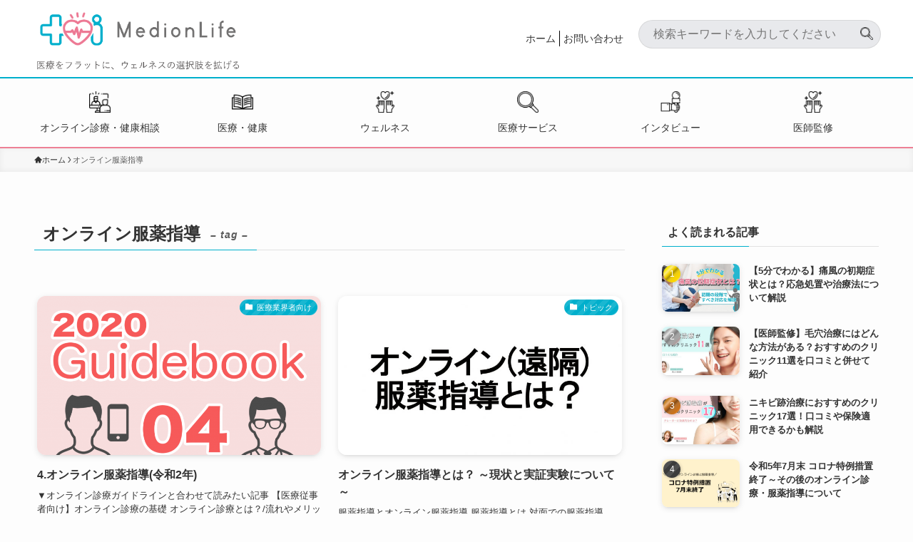

--- FILE ---
content_type: text/html; charset=UTF-8
request_url: https://medionlife.jp/tag/%E3%82%AA%E3%83%B3%E3%83%A9%E3%82%A4%E3%83%B3%E6%9C%8D%E8%96%AC%E6%8C%87%E5%B0%8E/
body_size: 97583
content:
<!DOCTYPE html>
<html dir="ltr" lang="ja" prefix="og: https://ogp.me/ns#" data-loaded="false" data-scrolled="false" data-spmenu="closed">
<head>
<meta charset="utf-8">
<meta name="format-detection" content="telephone=no">
<meta http-equiv="X-UA-Compatible" content="IE=edge">
<meta name="viewport" content="width=device-width, viewport-fit=cover">
<meta name="referrer" content="no-referrer-when-downgrade">
<title>オンライン服薬指導 | 医療と人をつなぐメディア「MedionLife」</title>

		<!-- All in One SEO 4.9.3 - aioseo.com -->
	<meta name="robots" content="max-image-preview:large" />
	<link rel="canonical" href="https://medionlife.jp/tag/%e3%82%aa%e3%83%b3%e3%83%a9%e3%82%a4%e3%83%b3%e6%9c%8d%e8%96%ac%e6%8c%87%e5%b0%8e/" />
	<meta name="generator" content="All in One SEO (AIOSEO) 4.9.3" />

		<!-- Google Tag Manager -->
<script>(function(w,d,s,l,i){w[l]=w[l]||[];w[l].push({'gtm.start':
new Date().getTime(),event:'gtm.js'});var f=d.getElementsByTagName(s)[0],
j=d.createElement(s),dl=l!='dataLayer'?'&l='+l:'';j.async=true;j.src=
'https://www.googletagmanager.com/gtm.js?id='+i+dl;f.parentNode.insertBefore(j,f);
})(window,document,'script','dataLayer','GTM-KS862Z5');</script>
<!-- End Google Tag Manager -->
		<!-- All in One SEO -->

<link rel="alternate" type="application/rss+xml" title="医療と人をつなぐメディア「MedionLife」 &raquo; フィード" href="https://medionlife.jp/feed/" />
<link rel="alternate" type="application/rss+xml" title="医療と人をつなぐメディア「MedionLife」 &raquo; コメントフィード" href="https://medionlife.jp/comments/feed/" />
<link rel="alternate" type="application/rss+xml" title="医療と人をつなぐメディア「MedionLife」 &raquo; オンライン服薬指導 タグのフィード" href="https://medionlife.jp/tag/%e3%82%aa%e3%83%b3%e3%83%a9%e3%82%a4%e3%83%b3%e6%9c%8d%e8%96%ac%e6%8c%87%e5%b0%8e/feed/" />
<link rel='stylesheet' id='wp-block-library-css' href='https://medionlife.jp/wp-includes/css/dist/block-library/style.min.css?ver=6.6.4' type='text/css' media='all' />
<link rel='stylesheet' id='swell-icons-css' href='https://medionlife.jp/wp-content/themes/swell/build/css/swell-icons.css?ver=2.12.0' type='text/css' media='all' />
<link rel='stylesheet' id='main_style-css' href='https://medionlife.jp/wp-content/themes/swell/build/css/main.css?ver=2.12.0' type='text/css' media='all' />
<link rel='stylesheet' id='swell_blocks-css' href='https://medionlife.jp/wp-content/themes/swell/build/css/blocks.css?ver=2.12.0' type='text/css' media='all' />
<style id='swell_custom-inline-css' type='text/css'>
:root{--swl-fz--content:4vw;--swl-font_family:"游ゴシック体", "Yu Gothic", YuGothic, "Hiragino Kaku Gothic ProN", "Hiragino Sans", Meiryo, sans-serif;--swl-font_weight:500;--color_main:#00afcc;--color_text:#333;--color_link:#1176d4;--color_htag:#00afcc;--color_bg:#fdfdfd;--color_gradient1:#d8ffff;--color_gradient2:#87e7ff;--color_main_thin:rgba(0, 219, 255, 0.05 );--color_main_dark:rgba(0, 131, 153, 1 );--color_list_check:#00afcc;--color_list_num:#00afcc;--color_list_good:#86dd7b;--color_list_triangle:#f4e03a;--color_list_bad:#f36060;--color_faq_q:#d55656;--color_faq_a:#6599b7;--color_icon_good:#3cd250;--color_icon_good_bg:#ecffe9;--color_icon_bad:#4b73eb;--color_icon_bad_bg:#eafaff;--color_icon_info:#f578b4;--color_icon_info_bg:#fff0fa;--color_icon_announce:#ffa537;--color_icon_announce_bg:#fff5f0;--color_icon_pen:#7a7a7a;--color_icon_pen_bg:#f7f7f7;--color_icon_book:#787364;--color_icon_book_bg:#f8f6ef;--color_icon_point:#ffa639;--color_icon_check:#86d67c;--color_icon_batsu:#f36060;--color_icon_hatena:#5295cc;--color_icon_caution:#f7da38;--color_icon_memo:#84878a;--color_deep01:#ff00ff;--color_deep02:#05aecc;--color_deep03:#e38096;--color_deep04:#f09f4d;--color_pale01:#fff2f0;--color_pale02:#f3f8fd;--color_pale03:#f1f9ee;--color_pale04:#fdf9ee;--color_mark_blue:#b7e3ff;--color_mark_green:#bdf9c3;--color_mark_yellow:#fcf69f;--color_mark_orange:#ffddbc;--border01:solid 1px var(--color_main);--border02:double 4px var(--color_main);--border03:dashed 2px var(--color_border);--border04:solid 4px var(--color_gray);--card_posts_thumb_ratio:56.25%;--list_posts_thumb_ratio:61.805%;--big_posts_thumb_ratio:56.25%;--thumb_posts_thumb_ratio:61.805%;--blogcard_thumb_ratio:56.25%;--color_header_bg:#fdfdfd;--color_header_text:#333;--color_footer_bg:#fdfdfd;--color_footer_text:#333;--container_size:1200px;--article_size:1200px;--logo_size_sp:48px;--logo_size_pc:40px;--logo_size_pcfix:32px;}.swl-cell-bg[data-icon="doubleCircle"]{--cell-icon-color:#ffc977}.swl-cell-bg[data-icon="circle"]{--cell-icon-color:#94e29c}.swl-cell-bg[data-icon="triangle"]{--cell-icon-color:#eeda2f}.swl-cell-bg[data-icon="close"]{--cell-icon-color:#ec9191}.swl-cell-bg[data-icon="hatena"]{--cell-icon-color:#93c9da}.swl-cell-bg[data-icon="check"]{--cell-icon-color:#94e29c}.swl-cell-bg[data-icon="line"]{--cell-icon-color:#9b9b9b}.cap_box[data-colset="col1"]{--capbox-color:#f59b5f;--capbox-color--bg:#fff8eb}.cap_box[data-colset="col2"]{--capbox-color:#5fb9f5;--capbox-color--bg:#edf5ff}.cap_box[data-colset="col3"]{--capbox-color:#2fcd90;--capbox-color--bg:#eafaf2}.red_{--the-btn-color:#f4645f;--the-btn-color2:#ffbc49;--the-solid-shadow: rgba(183, 75, 71, 1 )}.blue_{--the-btn-color:#f4645f;--the-btn-color2:#35eaff;--the-solid-shadow: rgba(183, 75, 71, 1 )}.green_{--the-btn-color:#f68b1e;--the-btn-color2:#7bf7bd;--the-solid-shadow: rgba(185, 104, 23, 1 )}.is-style-btn_normal{--the-btn-radius:80px}.is-style-btn_solid{--the-btn-radius:80px}.is-style-btn_shiny{--the-btn-radius:80px}.is-style-btn_line{--the-btn-radius:80px}.post_content blockquote{padding:1.5em 2em 1.5em 3em}.post_content blockquote::before{content:"";display:block;width:5px;height:calc(100% - 3em);top:1.5em;left:1.5em;border-left:solid 1px rgba(180,180,180,.75);border-right:solid 1px rgba(180,180,180,.75);}.mark_blue{background:-webkit-linear-gradient(transparent 64%,var(--color_mark_blue) 0%);background:linear-gradient(transparent 64%,var(--color_mark_blue) 0%)}.mark_green{background:-webkit-linear-gradient(transparent 64%,var(--color_mark_green) 0%);background:linear-gradient(transparent 64%,var(--color_mark_green) 0%)}.mark_yellow{background:-webkit-linear-gradient(transparent 64%,var(--color_mark_yellow) 0%);background:linear-gradient(transparent 64%,var(--color_mark_yellow) 0%)}.mark_orange{background:-webkit-linear-gradient(transparent 64%,var(--color_mark_orange) 0%);background:linear-gradient(transparent 64%,var(--color_mark_orange) 0%)}[class*="is-style-icon_"]{color:#333;border-width:0}[class*="is-style-big_icon_"]{border-width:2px;border-style:solid}[data-col="gray"] .c-balloon__text{background:#f7f7f7;border-color:#ccc}[data-col="gray"] .c-balloon__before{border-right-color:#f7f7f7}[data-col="green"] .c-balloon__text{background:#d1f8c2;border-color:#9ddd93}[data-col="green"] .c-balloon__before{border-right-color:#d1f8c2}[data-col="blue"] .c-balloon__text{background:#e2f6ff;border-color:#93d2f0}[data-col="blue"] .c-balloon__before{border-right-color:#e2f6ff}[data-col="red"] .c-balloon__text{background:#ffebeb;border-color:#f48789}[data-col="red"] .c-balloon__before{border-right-color:#ffebeb}[data-col="yellow"] .c-balloon__text{background:#f9f7d2;border-color:#fbe593}[data-col="yellow"] .c-balloon__before{border-right-color:#f9f7d2}.-type-list2 .p-postList__body::after,.-type-big .p-postList__body::after{content: "READ MORE »";}.c-postThumb__cat{background-color:#00afcc;color:#fff;background-image: repeating-linear-gradient(-45deg,rgba(255,255,255,.1),rgba(255,255,255,.1) 6px,transparent 6px,transparent 12px)}.post_content h2:where(:not([class^="swell-block-"]):not(.faq_q):not(.p-postList__title)){background:var(--color_htag);padding:.75em 1em;color:#fff}.post_content h2:where(:not([class^="swell-block-"]):not(.faq_q):not(.p-postList__title))::before{position:absolute;display:block;pointer-events:none;content:"";top:-4px;left:0;width:100%;height:calc(100% + 4px);box-sizing:content-box;border-top:solid 2px var(--color_htag);border-bottom:solid 2px var(--color_htag)}.post_content h3:where(:not([class^="swell-block-"]):not(.faq_q):not(.p-postList__title)){padding:0 .5em .5em}.post_content h3:where(:not([class^="swell-block-"]):not(.faq_q):not(.p-postList__title))::before{content:"";width:100%;height:2px;background: repeating-linear-gradient(90deg, var(--color_htag) 0%, var(--color_htag) 29.3%, rgba(150,150,150,.2) 29.3%, rgba(150,150,150,.2) 100%)}.post_content h4:where(:not([class^="swell-block-"]):not(.faq_q):not(.p-postList__title)){padding:0 0 0 16px;border-left:solid 2px var(--color_htag)}.l-header{box-shadow: 0 1px 4px rgba(0,0,0,.12)}.l-header__bar{color:#fff;background:var(--color_main)}.l-header__menuBtn{order:1}.l-header__customBtn{order:3}.c-gnav a::after{background:var(--color_main);width:100%;height:2px;transform:scaleX(0)}.p-spHeadMenu .menu-item.-current{border-bottom-color:var(--color_main)}.c-gnav > li:hover > a::after,.c-gnav > .-current > a::after{transform: scaleX(1)}.c-gnav .sub-menu{color:#333;background:#fff}.l-fixHeader::before{opacity:1}#pagetop{border-radius:50%}.c-widget__title.-spmenu{padding:.5em .75em;border-radius:var(--swl-radius--2, 0px);background:var(--color_main);color:#fff;}.c-widget__title.-footer{padding:.5em}.c-widget__title.-footer::before{content:"";bottom:0;left:0;width:40%;z-index:1;background:var(--color_main)}.c-widget__title.-footer::after{content:"";bottom:0;left:0;width:100%;background:var(--color_border)}.c-secTitle{border-left:solid 2px var(--color_main);padding:0em .75em}.p-spMenu{color:#333}.p-spMenu__inner::before{background:#fdfdfd;opacity:1}.p-spMenu__overlay{background:#000;opacity:0.6}[class*="page-numbers"]{color:#fff;background-color:#dedede}.l-topTitleArea.c-filterLayer::before{background-color:#000;opacity:0.2;content:""}@media screen and (min-width: 960px){:root{}}@media screen and (max-width: 959px){:root{}.l-header__logo{order:2;text-align:center}}@media screen and (min-width: 600px){:root{--swl-fz--content:16px;}}@media screen and (max-width: 599px){:root{}}@media (min-width: 1408px) {.alignwide{left:-100px;width:calc(100% + 200px);}}@media (max-width: 1408px) {.-sidebar-off .swell-block-fullWide__inner.l-container .alignwide{left:0px;width:100%;}}.l-fixHeader .l-fixHeader__gnav{order:0}[data-scrolled=true] .l-fixHeader[data-ready]{opacity:1;-webkit-transform:translateY(0)!important;transform:translateY(0)!important;visibility:visible}.-body-solid .l-fixHeader{box-shadow:0 2px 4px var(--swl-color_shadow)}.l-fixHeader__inner{align-items:stretch;color:var(--color_header_text);display:flex;padding-bottom:0;padding-top:0;position:relative;z-index:1}.l-fixHeader__logo{align-items:center;display:flex;line-height:1;margin-right:24px;order:0;padding:16px 0}.is-style-btn_normal a,.is-style-btn_shiny a{box-shadow:var(--swl-btn_shadow)}.c-shareBtns__btn,.is-style-balloon>.c-tabList .c-tabList__button,.p-snsCta,[class*=page-numbers]{box-shadow:var(--swl-box_shadow)}.p-articleThumb__img,.p-articleThumb__youtube{box-shadow:var(--swl-img_shadow)}.p-pickupBanners__item .c-bannerLink,.p-postList__thumb{box-shadow:0 2px 8px rgba(0,0,0,.1),0 4px 4px -4px rgba(0,0,0,.1)}.p-postList.-w-ranking li:before{background-image:repeating-linear-gradient(-45deg,hsla(0,0%,100%,.1),hsla(0,0%,100%,.1) 6px,transparent 0,transparent 12px);box-shadow:1px 1px 4px rgba(0,0,0,.2)}:root{--swl-radius--2:2px;--swl-radius--4:4px;--swl-radius--8:8px}.c-categoryList__link,.c-tagList__link,.tag-cloud-link{border-radius:16px;padding:6px 10px}.-related .p-postList__thumb,.is-style-bg_gray,.is-style-bg_main,.is-style-bg_main_thin,.is-style-bg_stripe,.is-style-border_dg,.is-style-border_dm,.is-style-border_sg,.is-style-border_sm,.is-style-dent_box,.is-style-note_box,.is-style-stitch,[class*=is-style-big_icon_],input[type=number],input[type=text],textarea{border-radius:4px}.-ps-style-img .p-postList__link,.-type-thumb .p-postList__link,.p-postList__thumb{border-radius:12px;overflow:hidden;z-index:0}.c-widget .-type-list.-w-ranking .p-postList__item:before{border-radius:16px;left:2px;top:2px}.c-widget .-type-card.-w-ranking .p-postList__item:before{border-radius:0 0 4px 4px}.c-postThumb__cat{border-radius:16px;margin:.5em;padding:0 8px}.cap_box_ttl{border-radius:2px 2px 0 0}.cap_box_content{border-radius:0 0 2px 2px}.cap_box.is-style-small_ttl .cap_box_content{border-radius:0 2px 2px 2px}.cap_box.is-style-inner .cap_box_content,.cap_box.is-style-onborder_ttl .cap_box_content,.cap_box.is-style-onborder_ttl2 .cap_box_content,.cap_box.is-style-onborder_ttl2 .cap_box_ttl,.cap_box.is-style-shadow{border-radius:2px}.is-style-more_btn a,.p-postList__body:after,.submit{border-radius:40px}@media (min-width:960px){#sidebar .-type-list .p-postList__thumb{border-radius:8px}}@media not all and (min-width:960px){.-ps-style-img .p-postList__link,.-type-thumb .p-postList__link,.p-postList__thumb{border-radius:8px}}.l-header__bar{position:relative;width:100%}.l-header__bar .c-catchphrase{color:inherit;font-size:12px;letter-spacing:var(--swl-letter_spacing,.2px);line-height:14px;margin-right:auto;overflow:hidden;padding:4px 0;white-space:nowrap;width:50%}.l-header__bar .c-iconList .c-iconList__link{margin:0;padding:4px 6px}.l-header__barInner{align-items:center;display:flex;justify-content:flex-end}@media (min-width:960px){.-series .l-header__inner{align-items:stretch;display:flex}.-series .l-header__logo{align-items:center;display:flex;flex-wrap:wrap;margin-right:24px;padding:16px 0}.-series .l-header__logo .c-catchphrase{font-size:13px;padding:4px 0}.-series .c-headLogo{margin-right:16px}.-series-right .l-header__inner{justify-content:space-between}.-series-right .c-gnavWrap{margin-left:auto}.-series-right .w-header{margin-left:12px}.-series-left .w-header{margin-left:auto}}@media (min-width:960px) and (min-width:600px){.-series .c-headLogo{max-width:400px}}.c-gnav .sub-menu a:before,.c-listMenu a:before{-webkit-font-smoothing:antialiased;-moz-osx-font-smoothing:grayscale;font-family:icomoon!important;font-style:normal;font-variant:normal;font-weight:400;line-height:1;text-transform:none}.c-submenuToggleBtn{display:none}.c-listMenu a{padding:.75em 1em .75em 1.5em;transition:padding .25s}.c-listMenu a:hover{padding-left:1.75em;padding-right:.75em}.c-gnav .sub-menu a:before,.c-listMenu a:before{color:inherit;content:"\e921";display:inline-block;left:2px;position:absolute;top:50%;-webkit-transform:translateY(-50%);transform:translateY(-50%);vertical-align:middle}.widget_categories>ul>.cat-item>a,.wp-block-categories-list>li>a{padding-left:1.75em}.c-listMenu .children,.c-listMenu .sub-menu{margin:0}.c-listMenu .children a,.c-listMenu .sub-menu a{font-size:.9em;padding-left:2.5em}.c-listMenu .children a:before,.c-listMenu .sub-menu a:before{left:1em}.c-listMenu .children a:hover,.c-listMenu .sub-menu a:hover{padding-left:2.75em}.c-listMenu .children ul a,.c-listMenu .sub-menu ul a{padding-left:3.25em}.c-listMenu .children ul a:before,.c-listMenu .sub-menu ul a:before{left:1.75em}.c-listMenu .children ul a:hover,.c-listMenu .sub-menu ul a:hover{padding-left:3.5em}.c-gnav li:hover>.sub-menu{opacity:1;visibility:visible}.c-gnav .sub-menu:before{background:inherit;content:"";height:100%;left:0;position:absolute;top:0;width:100%;z-index:0}.c-gnav .sub-menu .sub-menu{left:100%;top:0;z-index:-1}.c-gnav .sub-menu a{padding-left:2em}.c-gnav .sub-menu a:before{left:.5em}.c-gnav .sub-menu a:hover .ttl{left:4px}:root{--color_content_bg:var(--color_bg);}.c-widget__title.-side{padding:.5em}.c-widget__title.-side::before{content:"";bottom:0;left:0;width:40%;z-index:1;background:var(--color_main)}.c-widget__title.-side::after{content:"";bottom:0;left:0;width:100%;background:var(--color_border)}@media screen and (min-width: 960px){:root{}}@media screen and (max-width: 959px){:root{}}@media screen and (min-width: 600px){:root{}}@media screen and (max-width: 599px){:root{}}.swell-block-fullWide__inner.l-container{--swl-fw_inner_pad:var(--swl-pad_container,0px)}@media (min-width:960px){.-sidebar-on .l-content .alignfull,.-sidebar-on .l-content .alignwide{left:-16px;width:calc(100% + 32px)}.swell-block-fullWide__inner.l-article{--swl-fw_inner_pad:var(--swl-pad_post_content,0px)}.-sidebar-on .swell-block-fullWide__inner .alignwide{left:0;width:100%}.-sidebar-on .swell-block-fullWide__inner .alignfull{left:calc(0px - var(--swl-fw_inner_pad, 0))!important;margin-left:0!important;margin-right:0!important;width:calc(100% + var(--swl-fw_inner_pad, 0)*2)!important}}.-index-off .p-toc,.swell-toc-placeholder:empty{display:none}.p-toc.-modal{height:100%;margin:0;overflow-y:auto;padding:0}#main_content .p-toc{border-radius:var(--swl-radius--2,0);margin:4em auto;max-width:800px}#sidebar .p-toc{margin-top:-.5em}.p-toc .__pn:before{content:none!important;counter-increment:none}.p-toc .__prev{margin:0 0 1em}.p-toc .__next{margin:1em 0 0}.p-toc.is-omitted:not([data-omit=ct]) [data-level="2"] .p-toc__childList{height:0;margin-bottom:-.5em;visibility:hidden}.p-toc.is-omitted:not([data-omit=nest]){position:relative}.p-toc.is-omitted:not([data-omit=nest]):before{background:linear-gradient(hsla(0,0%,100%,0),var(--color_bg));bottom:5em;content:"";height:4em;left:0;opacity:.75;pointer-events:none;position:absolute;width:100%;z-index:1}.p-toc.is-omitted:not([data-omit=nest]):after{background:var(--color_bg);bottom:0;content:"";height:5em;left:0;opacity:.75;position:absolute;width:100%;z-index:1}.p-toc.is-omitted:not([data-omit=nest]) .__next,.p-toc.is-omitted:not([data-omit=nest]) [data-omit="1"]{display:none}.p-toc .p-toc__expandBtn{background-color:#f7f7f7;border:rgba(0,0,0,.2);border-radius:5em;box-shadow:0 0 0 1px #bbb;color:#333;display:block;font-size:14px;line-height:1.5;margin:.75em auto 0;min-width:6em;padding:.5em 1em;position:relative;transition:box-shadow .25s;z-index:2}.p-toc[data-omit=nest] .p-toc__expandBtn{display:inline-block;font-size:13px;margin:0 0 0 1.25em;padding:.5em .75em}.p-toc:not([data-omit=nest]) .p-toc__expandBtn:after,.p-toc:not([data-omit=nest]) .p-toc__expandBtn:before{border-top-color:inherit;border-top-style:dotted;border-top-width:3px;content:"";display:block;height:1px;position:absolute;top:calc(50% - 1px);transition:border-color .25s;width:100%;width:22px}.p-toc:not([data-omit=nest]) .p-toc__expandBtn:before{right:calc(100% + 1em)}.p-toc:not([data-omit=nest]) .p-toc__expandBtn:after{left:calc(100% + 1em)}.p-toc.is-expanded .p-toc__expandBtn{border-color:transparent}.p-toc__ttl{display:block;font-size:1.2em;line-height:1;position:relative;text-align:center}.p-toc__ttl:before{content:"\e918";display:inline-block;font-family:icomoon;margin-right:.5em;padding-bottom:2px;vertical-align:middle}#index_modal .p-toc__ttl{margin-bottom:.5em}.p-toc__list li{line-height:1.6}.p-toc__list>li+li{margin-top:.5em}.p-toc__list .p-toc__childList{padding-left:.5em}.p-toc__list [data-level="3"]{font-size:.9em}.p-toc__list .mininote{display:none}.post_content .p-toc__list{padding-left:0}#sidebar .p-toc__list{margin-bottom:0}#sidebar .p-toc__list .p-toc__childList{padding-left:0}.p-toc__link{color:inherit;font-size:inherit;text-decoration:none}.p-toc__link:hover{opacity:.8}.p-toc.-double{background:var(--color_gray);background:linear-gradient(-45deg,transparent 25%,var(--color_gray) 25%,var(--color_gray) 50%,transparent 50%,transparent 75%,var(--color_gray) 75%,var(--color_gray));background-clip:padding-box;background-size:4px 4px;border-bottom:4px double var(--color_border);border-top:4px double var(--color_border);padding:1.5em 1em 1em}.p-toc.-double .p-toc__ttl{margin-bottom:.75em}@media (min-width:960px){#main_content .p-toc{width:92%}}@media (hover:hover){.p-toc .p-toc__expandBtn:hover{border-color:transparent;box-shadow:0 0 0 2px currentcolor}}@media (min-width:600px){.p-toc.-double{padding:2em}}
</style>
<link rel='stylesheet' id='swell-parts/footer-css' href='https://medionlife.jp/wp-content/themes/swell/build/css/modules/parts/footer.css?ver=2.12.0' type='text/css' media='all' />
<link rel='stylesheet' id='swell-page/term-css' href='https://medionlife.jp/wp-content/themes/swell/build/css/modules/page/term.css?ver=2.12.0' type='text/css' media='all' />
<link rel='stylesheet' id='aioseo/css/src/vue/standalone/blocks/table-of-contents/global.scss-css' href='https://medionlife.jp/wp-content/plugins/all-in-one-seo-pack/dist/Lite/assets/css/table-of-contents/global.e90f6d47.css?ver=4.9.3' type='text/css' media='all' />
<link rel='stylesheet' id='flatpickr-css' href='https://medionlife.jp/wp-content/plugins/vk-filter-search-pro/library/flatpickr/flatpickr.min.css?ver=4.6.9' type='text/css' media='all' />
<link rel='stylesheet' id='vk-filter-search-pro-style-css' href='https://medionlife.jp/wp-content/plugins/vk-filter-search-pro/inc/filter-search-pro/package/build/style.css?ver=2.12.0.0' type='text/css' media='all' />
<link rel='stylesheet' id='vk-filter-search-style-css' href='https://medionlife.jp/wp-content/plugins/vk-filter-search-pro/inc/filter-search/package/build/style.css?ver=2.12.0.0' type='text/css' media='all' />
<style id='classic-theme-styles-inline-css' type='text/css'>
/*! This file is auto-generated */
.wp-block-button__link{color:#fff;background-color:#32373c;border-radius:9999px;box-shadow:none;text-decoration:none;padding:calc(.667em + 2px) calc(1.333em + 2px);font-size:1.125em}.wp-block-file__button{background:#32373c;color:#fff;text-decoration:none}
</style>
<style id='global-styles-inline-css' type='text/css'>
:root{--wp--preset--aspect-ratio--square: 1;--wp--preset--aspect-ratio--4-3: 4/3;--wp--preset--aspect-ratio--3-4: 3/4;--wp--preset--aspect-ratio--3-2: 3/2;--wp--preset--aspect-ratio--2-3: 2/3;--wp--preset--aspect-ratio--16-9: 16/9;--wp--preset--aspect-ratio--9-16: 9/16;--wp--preset--color--black: #000;--wp--preset--color--cyan-bluish-gray: #abb8c3;--wp--preset--color--white: #fff;--wp--preset--color--pale-pink: #f78da7;--wp--preset--color--vivid-red: #cf2e2e;--wp--preset--color--luminous-vivid-orange: #ff6900;--wp--preset--color--luminous-vivid-amber: #fcb900;--wp--preset--color--light-green-cyan: #7bdcb5;--wp--preset--color--vivid-green-cyan: #00d084;--wp--preset--color--pale-cyan-blue: #8ed1fc;--wp--preset--color--vivid-cyan-blue: #0693e3;--wp--preset--color--vivid-purple: #9b51e0;--wp--preset--color--swl-main: var(--color_main);--wp--preset--color--swl-main-thin: var(--color_main_thin);--wp--preset--color--swl-gray: var(--color_gray);--wp--preset--color--swl-deep-01: var(--color_deep01);--wp--preset--color--swl-deep-02: var(--color_deep02);--wp--preset--color--swl-deep-03: var(--color_deep03);--wp--preset--color--swl-deep-04: var(--color_deep04);--wp--preset--color--swl-pale-01: var(--color_pale01);--wp--preset--color--swl-pale-02: var(--color_pale02);--wp--preset--color--swl-pale-03: var(--color_pale03);--wp--preset--color--swl-pale-04: var(--color_pale04);--wp--preset--gradient--vivid-cyan-blue-to-vivid-purple: linear-gradient(135deg,rgba(6,147,227,1) 0%,rgb(155,81,224) 100%);--wp--preset--gradient--light-green-cyan-to-vivid-green-cyan: linear-gradient(135deg,rgb(122,220,180) 0%,rgb(0,208,130) 100%);--wp--preset--gradient--luminous-vivid-amber-to-luminous-vivid-orange: linear-gradient(135deg,rgba(252,185,0,1) 0%,rgba(255,105,0,1) 100%);--wp--preset--gradient--luminous-vivid-orange-to-vivid-red: linear-gradient(135deg,rgba(255,105,0,1) 0%,rgb(207,46,46) 100%);--wp--preset--gradient--very-light-gray-to-cyan-bluish-gray: linear-gradient(135deg,rgb(238,238,238) 0%,rgb(169,184,195) 100%);--wp--preset--gradient--cool-to-warm-spectrum: linear-gradient(135deg,rgb(74,234,220) 0%,rgb(151,120,209) 20%,rgb(207,42,186) 40%,rgb(238,44,130) 60%,rgb(251,105,98) 80%,rgb(254,248,76) 100%);--wp--preset--gradient--blush-light-purple: linear-gradient(135deg,rgb(255,206,236) 0%,rgb(152,150,240) 100%);--wp--preset--gradient--blush-bordeaux: linear-gradient(135deg,rgb(254,205,165) 0%,rgb(254,45,45) 50%,rgb(107,0,62) 100%);--wp--preset--gradient--luminous-dusk: linear-gradient(135deg,rgb(255,203,112) 0%,rgb(199,81,192) 50%,rgb(65,88,208) 100%);--wp--preset--gradient--pale-ocean: linear-gradient(135deg,rgb(255,245,203) 0%,rgb(182,227,212) 50%,rgb(51,167,181) 100%);--wp--preset--gradient--electric-grass: linear-gradient(135deg,rgb(202,248,128) 0%,rgb(113,206,126) 100%);--wp--preset--gradient--midnight: linear-gradient(135deg,rgb(2,3,129) 0%,rgb(40,116,252) 100%);--wp--preset--font-size--small: 0.9em;--wp--preset--font-size--medium: 1.1em;--wp--preset--font-size--large: 1.25em;--wp--preset--font-size--x-large: 42px;--wp--preset--font-size--xs: 0.75em;--wp--preset--font-size--huge: 1.6em;--wp--preset--spacing--20: 0.44rem;--wp--preset--spacing--30: 0.67rem;--wp--preset--spacing--40: 1rem;--wp--preset--spacing--50: 1.5rem;--wp--preset--spacing--60: 2.25rem;--wp--preset--spacing--70: 3.38rem;--wp--preset--spacing--80: 5.06rem;--wp--preset--shadow--natural: 6px 6px 9px rgba(0, 0, 0, 0.2);--wp--preset--shadow--deep: 12px 12px 50px rgba(0, 0, 0, 0.4);--wp--preset--shadow--sharp: 6px 6px 0px rgba(0, 0, 0, 0.2);--wp--preset--shadow--outlined: 6px 6px 0px -3px rgba(255, 255, 255, 1), 6px 6px rgba(0, 0, 0, 1);--wp--preset--shadow--crisp: 6px 6px 0px rgba(0, 0, 0, 1);}:where(.is-layout-flex){gap: 0.5em;}:where(.is-layout-grid){gap: 0.5em;}body .is-layout-flex{display: flex;}.is-layout-flex{flex-wrap: wrap;align-items: center;}.is-layout-flex > :is(*, div){margin: 0;}body .is-layout-grid{display: grid;}.is-layout-grid > :is(*, div){margin: 0;}:where(.wp-block-columns.is-layout-flex){gap: 2em;}:where(.wp-block-columns.is-layout-grid){gap: 2em;}:where(.wp-block-post-template.is-layout-flex){gap: 1.25em;}:where(.wp-block-post-template.is-layout-grid){gap: 1.25em;}.has-black-color{color: var(--wp--preset--color--black) !important;}.has-cyan-bluish-gray-color{color: var(--wp--preset--color--cyan-bluish-gray) !important;}.has-white-color{color: var(--wp--preset--color--white) !important;}.has-pale-pink-color{color: var(--wp--preset--color--pale-pink) !important;}.has-vivid-red-color{color: var(--wp--preset--color--vivid-red) !important;}.has-luminous-vivid-orange-color{color: var(--wp--preset--color--luminous-vivid-orange) !important;}.has-luminous-vivid-amber-color{color: var(--wp--preset--color--luminous-vivid-amber) !important;}.has-light-green-cyan-color{color: var(--wp--preset--color--light-green-cyan) !important;}.has-vivid-green-cyan-color{color: var(--wp--preset--color--vivid-green-cyan) !important;}.has-pale-cyan-blue-color{color: var(--wp--preset--color--pale-cyan-blue) !important;}.has-vivid-cyan-blue-color{color: var(--wp--preset--color--vivid-cyan-blue) !important;}.has-vivid-purple-color{color: var(--wp--preset--color--vivid-purple) !important;}.has-black-background-color{background-color: var(--wp--preset--color--black) !important;}.has-cyan-bluish-gray-background-color{background-color: var(--wp--preset--color--cyan-bluish-gray) !important;}.has-white-background-color{background-color: var(--wp--preset--color--white) !important;}.has-pale-pink-background-color{background-color: var(--wp--preset--color--pale-pink) !important;}.has-vivid-red-background-color{background-color: var(--wp--preset--color--vivid-red) !important;}.has-luminous-vivid-orange-background-color{background-color: var(--wp--preset--color--luminous-vivid-orange) !important;}.has-luminous-vivid-amber-background-color{background-color: var(--wp--preset--color--luminous-vivid-amber) !important;}.has-light-green-cyan-background-color{background-color: var(--wp--preset--color--light-green-cyan) !important;}.has-vivid-green-cyan-background-color{background-color: var(--wp--preset--color--vivid-green-cyan) !important;}.has-pale-cyan-blue-background-color{background-color: var(--wp--preset--color--pale-cyan-blue) !important;}.has-vivid-cyan-blue-background-color{background-color: var(--wp--preset--color--vivid-cyan-blue) !important;}.has-vivid-purple-background-color{background-color: var(--wp--preset--color--vivid-purple) !important;}.has-black-border-color{border-color: var(--wp--preset--color--black) !important;}.has-cyan-bluish-gray-border-color{border-color: var(--wp--preset--color--cyan-bluish-gray) !important;}.has-white-border-color{border-color: var(--wp--preset--color--white) !important;}.has-pale-pink-border-color{border-color: var(--wp--preset--color--pale-pink) !important;}.has-vivid-red-border-color{border-color: var(--wp--preset--color--vivid-red) !important;}.has-luminous-vivid-orange-border-color{border-color: var(--wp--preset--color--luminous-vivid-orange) !important;}.has-luminous-vivid-amber-border-color{border-color: var(--wp--preset--color--luminous-vivid-amber) !important;}.has-light-green-cyan-border-color{border-color: var(--wp--preset--color--light-green-cyan) !important;}.has-vivid-green-cyan-border-color{border-color: var(--wp--preset--color--vivid-green-cyan) !important;}.has-pale-cyan-blue-border-color{border-color: var(--wp--preset--color--pale-cyan-blue) !important;}.has-vivid-cyan-blue-border-color{border-color: var(--wp--preset--color--vivid-cyan-blue) !important;}.has-vivid-purple-border-color{border-color: var(--wp--preset--color--vivid-purple) !important;}.has-vivid-cyan-blue-to-vivid-purple-gradient-background{background: var(--wp--preset--gradient--vivid-cyan-blue-to-vivid-purple) !important;}.has-light-green-cyan-to-vivid-green-cyan-gradient-background{background: var(--wp--preset--gradient--light-green-cyan-to-vivid-green-cyan) !important;}.has-luminous-vivid-amber-to-luminous-vivid-orange-gradient-background{background: var(--wp--preset--gradient--luminous-vivid-amber-to-luminous-vivid-orange) !important;}.has-luminous-vivid-orange-to-vivid-red-gradient-background{background: var(--wp--preset--gradient--luminous-vivid-orange-to-vivid-red) !important;}.has-very-light-gray-to-cyan-bluish-gray-gradient-background{background: var(--wp--preset--gradient--very-light-gray-to-cyan-bluish-gray) !important;}.has-cool-to-warm-spectrum-gradient-background{background: var(--wp--preset--gradient--cool-to-warm-spectrum) !important;}.has-blush-light-purple-gradient-background{background: var(--wp--preset--gradient--blush-light-purple) !important;}.has-blush-bordeaux-gradient-background{background: var(--wp--preset--gradient--blush-bordeaux) !important;}.has-luminous-dusk-gradient-background{background: var(--wp--preset--gradient--luminous-dusk) !important;}.has-pale-ocean-gradient-background{background: var(--wp--preset--gradient--pale-ocean) !important;}.has-electric-grass-gradient-background{background: var(--wp--preset--gradient--electric-grass) !important;}.has-midnight-gradient-background{background: var(--wp--preset--gradient--midnight) !important;}.has-small-font-size{font-size: var(--wp--preset--font-size--small) !important;}.has-medium-font-size{font-size: var(--wp--preset--font-size--medium) !important;}.has-large-font-size{font-size: var(--wp--preset--font-size--large) !important;}.has-x-large-font-size{font-size: var(--wp--preset--font-size--x-large) !important;}
:where(.wp-block-post-template.is-layout-flex){gap: 1.25em;}:where(.wp-block-post-template.is-layout-grid){gap: 1.25em;}
:where(.wp-block-columns.is-layout-flex){gap: 2em;}:where(.wp-block-columns.is-layout-grid){gap: 2em;}
:root :where(.wp-block-pullquote){font-size: 1.5em;line-height: 1.6;}
</style>
<link rel='stylesheet' id='contact-form-7-css' href='https://medionlife.jp/wp-content/plugins/contact-form-7/includes/css/styles.css?ver=6.0.6' type='text/css' media='all' />
<link rel='stylesheet' id='toc-screen-css' href='https://medionlife.jp/wp-content/plugins/table-of-contents-plus/screen.min.css?ver=2411.1' type='text/css' media='all' />
<link rel='stylesheet' id='word_balloon_user_style-css' href='https://medionlife.jp/wp-content/plugins/word-balloon/css/word_balloon_user.min.css?ver=4.23.1' type='text/css' media='all' />
<link rel='stylesheet' id='word_balloon_skin_talk-css' href='https://medionlife.jp/wp-content/plugins/word-balloon/css/skin/word_balloon_talk.min.css?ver=4.23.1' type='text/css' media='all' />
<link rel='stylesheet' id='ez-toc-css' href='https://medionlife.jp/wp-content/plugins/easy-table-of-contents/assets/css/screen.min.css?ver=2.0.80' type='text/css' media='all' />
<style id='ez-toc-inline-css' type='text/css'>
div#ez-toc-container .ez-toc-title {font-size: 120%;}div#ez-toc-container .ez-toc-title {font-weight: 500;}div#ez-toc-container ul li , div#ez-toc-container ul li a {font-size: 95%;}div#ez-toc-container ul li , div#ez-toc-container ul li a {font-weight: 500;}div#ez-toc-container nav ul ul li {font-size: 90%;}div#ez-toc-container {width: 75%;}.ez-toc-box-title {font-weight: bold; margin-bottom: 10px; text-align: center; text-transform: uppercase; letter-spacing: 1px; color: #666; padding-bottom: 5px;position:absolute;top:-4%;left:5%;background-color: inherit;transition: top 0.3s ease;}.ez-toc-box-title.toc-closed {top:-25%;}
</style>
<link rel='stylesheet' id='parent-css' href='https://medionlife.jp/wp-content/themes/swell/style.css?ver=6.6.4' type='text/css' media='all' />
<link rel='stylesheet' id='themes-common-css-css' href='https://medionlife.jp/wp-content/themes/swell-child/assets/css/common.css?ver=1768421878' type='text/css' media='all' />

<noscript><link href="https://medionlife.jp/wp-content/themes/swell/build/css/noscript.css" rel="stylesheet"></noscript>
<link rel="https://api.w.org/" href="https://medionlife.jp/wp-json/" /><link rel="alternate" title="JSON" type="application/json" href="https://medionlife.jp/wp-json/wp/v2/tags/104" /><style type="text/css">.saboxplugin-wrap{-webkit-box-sizing:border-box;-moz-box-sizing:border-box;-ms-box-sizing:border-box;box-sizing:border-box;border:1px solid #eee;width:100%;clear:both;display:block;overflow:hidden;word-wrap:break-word;position:relative}.saboxplugin-wrap .saboxplugin-gravatar{float:left;padding:0 20px 20px 20px}.saboxplugin-wrap .saboxplugin-gravatar img{max-width:100px;height:auto;border-radius:0;}.saboxplugin-wrap .saboxplugin-authorname{font-size:18px;line-height:1;margin:20px 0 0 20px;display:block}.saboxplugin-wrap .saboxplugin-authorname a{text-decoration:none}.saboxplugin-wrap .saboxplugin-authorname a:focus{outline:0}.saboxplugin-wrap .saboxplugin-desc{display:block;margin:5px 20px}.saboxplugin-wrap .saboxplugin-desc a{text-decoration:underline}.saboxplugin-wrap .saboxplugin-desc p{margin:5px 0 12px}.saboxplugin-wrap .saboxplugin-web{margin:0 20px 15px;text-align:left}.saboxplugin-wrap .sab-web-position{text-align:right}.saboxplugin-wrap .saboxplugin-web a{color:#ccc;text-decoration:none}.saboxplugin-wrap .saboxplugin-socials{position:relative;display:block;background:#fcfcfc;padding:5px;border-top:1px solid #eee}.saboxplugin-wrap .saboxplugin-socials a svg{width:20px;height:20px}.saboxplugin-wrap .saboxplugin-socials a svg .st2{fill:#fff; transform-origin:center center;}.saboxplugin-wrap .saboxplugin-socials a svg .st1{fill:rgba(0,0,0,.3)}.saboxplugin-wrap .saboxplugin-socials a:hover{opacity:.8;-webkit-transition:opacity .4s;-moz-transition:opacity .4s;-o-transition:opacity .4s;transition:opacity .4s;box-shadow:none!important;-webkit-box-shadow:none!important}.saboxplugin-wrap .saboxplugin-socials .saboxplugin-icon-color{box-shadow:none;padding:0;border:0;-webkit-transition:opacity .4s;-moz-transition:opacity .4s;-o-transition:opacity .4s;transition:opacity .4s;display:inline-block;color:#fff;font-size:0;text-decoration:inherit;margin:5px;-webkit-border-radius:0;-moz-border-radius:0;-ms-border-radius:0;-o-border-radius:0;border-radius:0;overflow:hidden}.saboxplugin-wrap .saboxplugin-socials .saboxplugin-icon-grey{text-decoration:inherit;box-shadow:none;position:relative;display:-moz-inline-stack;display:inline-block;vertical-align:middle;zoom:1;margin:10px 5px;color:#444;fill:#444}.clearfix:after,.clearfix:before{content:' ';display:table;line-height:0;clear:both}.ie7 .clearfix{zoom:1}.saboxplugin-socials.sabox-colored .saboxplugin-icon-color .sab-twitch{border-color:#38245c}.saboxplugin-socials.sabox-colored .saboxplugin-icon-color .sab-behance{border-color:#003eb0}.saboxplugin-socials.sabox-colored .saboxplugin-icon-color .sab-deviantart{border-color:#036824}.saboxplugin-socials.sabox-colored .saboxplugin-icon-color .sab-digg{border-color:#00327c}.saboxplugin-socials.sabox-colored .saboxplugin-icon-color .sab-dribbble{border-color:#ba1655}.saboxplugin-socials.sabox-colored .saboxplugin-icon-color .sab-facebook{border-color:#1e2e4f}.saboxplugin-socials.sabox-colored .saboxplugin-icon-color .sab-flickr{border-color:#003576}.saboxplugin-socials.sabox-colored .saboxplugin-icon-color .sab-github{border-color:#264874}.saboxplugin-socials.sabox-colored .saboxplugin-icon-color .sab-google{border-color:#0b51c5}.saboxplugin-socials.sabox-colored .saboxplugin-icon-color .sab-html5{border-color:#902e13}.saboxplugin-socials.sabox-colored .saboxplugin-icon-color .sab-instagram{border-color:#1630aa}.saboxplugin-socials.sabox-colored .saboxplugin-icon-color .sab-linkedin{border-color:#00344f}.saboxplugin-socials.sabox-colored .saboxplugin-icon-color .sab-pinterest{border-color:#5b040e}.saboxplugin-socials.sabox-colored .saboxplugin-icon-color .sab-reddit{border-color:#992900}.saboxplugin-socials.sabox-colored .saboxplugin-icon-color .sab-rss{border-color:#a43b0a}.saboxplugin-socials.sabox-colored .saboxplugin-icon-color .sab-sharethis{border-color:#5d8420}.saboxplugin-socials.sabox-colored .saboxplugin-icon-color .sab-soundcloud{border-color:#995200}.saboxplugin-socials.sabox-colored .saboxplugin-icon-color .sab-spotify{border-color:#0f612c}.saboxplugin-socials.sabox-colored .saboxplugin-icon-color .sab-stackoverflow{border-color:#a95009}.saboxplugin-socials.sabox-colored .saboxplugin-icon-color .sab-steam{border-color:#006388}.saboxplugin-socials.sabox-colored .saboxplugin-icon-color .sab-user_email{border-color:#b84e05}.saboxplugin-socials.sabox-colored .saboxplugin-icon-color .sab-tumblr{border-color:#10151b}.saboxplugin-socials.sabox-colored .saboxplugin-icon-color .sab-twitter{border-color:#0967a0}.saboxplugin-socials.sabox-colored .saboxplugin-icon-color .sab-vimeo{border-color:#0d7091}.saboxplugin-socials.sabox-colored .saboxplugin-icon-color .sab-windows{border-color:#003f71}.saboxplugin-socials.sabox-colored .saboxplugin-icon-color .sab-whatsapp{border-color:#003f71}.saboxplugin-socials.sabox-colored .saboxplugin-icon-color .sab-wordpress{border-color:#0f3647}.saboxplugin-socials.sabox-colored .saboxplugin-icon-color .sab-yahoo{border-color:#14002d}.saboxplugin-socials.sabox-colored .saboxplugin-icon-color .sab-youtube{border-color:#900}.saboxplugin-socials.sabox-colored .saboxplugin-icon-color .sab-xing{border-color:#000202}.saboxplugin-socials.sabox-colored .saboxplugin-icon-color .sab-mixcloud{border-color:#2475a0}.saboxplugin-socials.sabox-colored .saboxplugin-icon-color .sab-vk{border-color:#243549}.saboxplugin-socials.sabox-colored .saboxplugin-icon-color .sab-medium{border-color:#00452c}.saboxplugin-socials.sabox-colored .saboxplugin-icon-color .sab-quora{border-color:#420e00}.saboxplugin-socials.sabox-colored .saboxplugin-icon-color .sab-meetup{border-color:#9b181c}.saboxplugin-socials.sabox-colored .saboxplugin-icon-color .sab-goodreads{border-color:#000}.saboxplugin-socials.sabox-colored .saboxplugin-icon-color .sab-snapchat{border-color:#999700}.saboxplugin-socials.sabox-colored .saboxplugin-icon-color .sab-500px{border-color:#00557f}.saboxplugin-socials.sabox-colored .saboxplugin-icon-color .sab-mastodont{border-color:#185886}.sabox-plus-item{margin-bottom:20px}@media screen and (max-width:480px){.saboxplugin-wrap{text-align:center}.saboxplugin-wrap .saboxplugin-gravatar{float:none;padding:20px 0;text-align:center;margin:0 auto;display:block}.saboxplugin-wrap .saboxplugin-gravatar img{float:none;display:inline-block;display:-moz-inline-stack;vertical-align:middle;zoom:1}.saboxplugin-wrap .saboxplugin-desc{margin:0 10px 20px;text-align:center}.saboxplugin-wrap .saboxplugin-authorname{text-align:center;margin:10px 0 20px}}body .saboxplugin-authorname a,body .saboxplugin-authorname a:hover{box-shadow:none;-webkit-box-shadow:none}a.sab-profile-edit{font-size:16px!important;line-height:1!important}.sab-edit-settings a,a.sab-profile-edit{color:#0073aa!important;box-shadow:none!important;-webkit-box-shadow:none!important}.sab-edit-settings{margin-right:15px;position:absolute;right:0;z-index:2;bottom:10px;line-height:20px}.sab-edit-settings i{margin-left:5px}.saboxplugin-socials{line-height:1!important}.rtl .saboxplugin-wrap .saboxplugin-gravatar{float:right}.rtl .saboxplugin-wrap .saboxplugin-authorname{display:flex;align-items:center}.rtl .saboxplugin-wrap .saboxplugin-authorname .sab-profile-edit{margin-right:10px}.rtl .sab-edit-settings{right:auto;left:0}img.sab-custom-avatar{max-width:75px;}.saboxplugin-wrap {margin-top:0px; margin-bottom:0px; padding: 0px 0px }.saboxplugin-wrap .saboxplugin-authorname {font-size:18px; line-height:25px;}.saboxplugin-wrap .saboxplugin-desc p, .saboxplugin-wrap .saboxplugin-desc {font-size:14px !important; line-height:21px !important;}.saboxplugin-wrap .saboxplugin-web {font-size:14px;}.saboxplugin-wrap .saboxplugin-socials a svg {width:18px;height:18px;}</style><link rel="icon" href="https://medionlife.jp/wp-content/uploads/2019/06/cropped-logo_tate_c-1-32x32.png" sizes="32x32" />
<link rel="icon" href="https://medionlife.jp/wp-content/uploads/2019/06/cropped-logo_tate_c-1-192x192.png" sizes="192x192" />
<link rel="apple-touch-icon" href="https://medionlife.jp/wp-content/uploads/2019/06/cropped-logo_tate_c-1-180x180.png" />
<meta name="msapplication-TileImage" content="https://medionlife.jp/wp-content/uploads/2019/06/cropped-logo_tate_c-1-270x270.png" />

<link rel="stylesheet" href="https://medionlife.jp/wp-content/themes/swell/build/css/print.css" media="print" >
<!-- Google Tag Manager -->
<script>(function(w,d,s,l,i){w[l]=w[l]||[];w[l].push({'gtm.start':
new Date().getTime(),event:'gtm.js'});var f=d.getElementsByTagName(s)[0],
j=d.createElement(s),dl=l!='dataLayer'?'&l='+l:'';j.async=true;j.src=
'https://www.googletagmanager.com/gtm.js?id='+i+dl;f.parentNode.insertBefore(j,f);
})(window,document,'script','dataLayer','GTM-W7G2D8J');</script>
<!-- End Google Tag Manager -->
<script type="text/javascript">
    (function(c,l,a,r,i,t,y){
        c[a]=c[a]||function(){(c[a].q=c[a].q||[]).push(arguments)};
        t=l.createElement(r);t.async=1;t.src="https://www.clarity.ms/tag/"+i;
        y=l.getElementsByTagName(r)[0];y.parentNode.insertBefore(t,y);
    })(window, document, "clarity", "script", "k8sakmtlxj");
</script>
</head>
<body>
<!-- Google Tag Manager (noscript) -->
<noscript><iframe src="https://www.googletagmanager.com/ns.html?id=GTM-W7G2D8J"
height="0" width="0" style="display:none;visibility:hidden"></iframe></noscript>
<!-- End Google Tag Manager (noscript) -->
<div id="body_wrap" class="nb-3-3-8 nimble-no-local-data-skp__tax_post_tag_104 nimble-no-group-site-tmpl-skp__all_post_tag archive tag tag-104 wp-custom-logo sek-hide-rc-badge -body-solid -index-off -sidebar-on -frame-off id_104" >

<header id="header">
  <div class="header__inner">
    <div class="header__menu">
      <div class="header__menu__logo">
        <a href="/"><img class="header__menu__logo__img" src="/wp-content/themes/mh-magazine-child/assets/images/header/logo_medionlife.png" alt=""></a>
        <img class="header__menu__logo__text" src="/wp-content/themes/mh-magazine-child/assets/images/header/logo_text.png" alt="">
      </div>
      <div class="header__menu__nav">
        <nav class="header__menu__list">
          <li><a href="/">ホーム</a></li>
          <li><a href="/contact/">お問い合わせ</a></li>
        </nav>
        <div class="header__menu__search">
          <form action="" method="get" class="header__menu__search__form" role="search" action="https://medionlife.jp/">
            <input type="search" name="s" placeholder="検索キーワードを入力してください" class="form_input">
            <button type="submit" value="検索" class="form_icon">
              <img src="/wp-content/themes/mh-magazine-child/assets/images/header/icon_search.png" alt="">
            </button>
          </form>
        </div>
      </div>
    </div>

    <div class="openbtn">
      <span class="openbtn_line"></span><span class="openbtn_line"></span><span class="openbtn_line"></span>
    </div>
    <nav id="g-nav">
      <div id="g-nav-list"><!--ナビの数が増えた場合縦スクロールするためのdiv※不要なら削除-->
        <ul class="g-nav-mainmenu">
          <li>
            <a href="/category/telemedicine"><img class="icon__img" src="/wp-content/themes/mh-magazine-child/assets/images/header/icon_online.png" alt="オンライン診療・健康相談">オンライン診療・健康相談</a>
<a href="https://medionlife.jp/category/telemedicine/formedical/" class="sub_cat">医療業界者向け</a>
<a href="https://medionlife.jp/category/telemedicine/topics/" class="sub_cat">トピック</a>
<a href="https://medionlife.jp/category/telemedicine/forpatient/" class="sub_cat">患者向け</a>
<!--
            <a href="/category/forpatient/" class="sub_cat">患者向け</a>
            <a href="/category/formedical/" class="sub_cat">医療業界会向け</a>
            <a href="/category/topics/" class="sub_cat">トピック</a>
-->
          </li> 
          <li>
            <a href="/category/health"><img class="icon__img" src="/wp-content/themes/mh-magazine-child/assets/images/header/icon_topic.png" alt="医療・健康">医療・健康</a>
          </li> 
          <li>
            <a href="/category/wellness"><img class="icon__img" src="/wp-content/themes/mh-magazine-child/assets/images/header/icon_medical-service.png" alt="ウェルネス">ウェルネス</a>
          </li> 
          <li>
            <a href="/category/service"><img class="icon__img" src="/wp-content/themes/mh-magazine-child/assets/images/header/icon_job-find.png" alt="医療サービス">医療サービス</a>
          </li> 
          <li>
            <a href="/category/interview"><img class="icon__img" src="/wp-content/themes/mh-magazine-child/assets/images/header/icon_intaview.png" alt="インタビュー">インタビュー</a>
          </li> 
          <li>
            <a href="/category/article"><img class="icon__img" src="/wp-content/themes/mh-magazine-child/assets/images/header/icon_medical-service.png" alt="医師監修">医師監修</a>
<a href="https://medionlife.jp/category/article/beauty/" class="sub_cat">美容</a>
<a href="https://medionlife.jp/category/article/job/" class="sub_cat">転職ノウハウ</a>
<a href="https://medionlife.jp/category/article/%e3%82%aa%e3%83%b3%e3%83%a9%e3%82%a4%e3%83%b3/" class="sub_cat">オンライン</a>
<!--
            <a href="/category/article/beauty/" class="sub_cat">美容</a>
            <a href="/category/article/job/" class="sub_cat">転職ノウハウ</a>
-->
          </li> 
        </ul>
        <ul class="g-nav-submenu">
          <li><a href="/">ホーム</a></li> 
          <li><a href="/contact/">お問い合わせ</a></li> 
        </ul>
        <div class="header__menu__search">
            <form action="" method="get" class="header__menu__search__form">
              <input type="search" name="search" placeholder="オンライン診療報酬　ガイドライン" class="form_input">
              <button type="submit" value="検索" class="form_icon">
                <img src="/wp-content/themes/mh-magazine-child/assets/images/header/icon_search.png" alt="">
              </button>
            </form>
        </div>
      </div>
    </nav>
    </div>
  </header>

  <section id="icon__section">
    <div class="icon__menu">
      <div class="icon__menu__items">
        <p class="icon__menu__items__imges">
          <a href="/category/telemedicine"><img class="icon__img" src="/wp-content/themes/mh-magazine-child/assets/images/header/icon_online.png" alt="オンライン診療・健康相談アイコン"></a>
        </p>
        <p class="icon__menu__items__text">
          <a href="/category/telemedicine">オンライン診療・健康相談</a>
          <span class="sub_cat">
<a href="https://medionlife.jp/category/telemedicine/formedical/">医療業界者向け</a>
<a href="https://medionlife.jp/category/telemedicine/topics/">トピック</a>
<a href="https://medionlife.jp/category/telemedicine/forpatient/">患者向け</a>
<!--
            <a href="/category/forpatient/">患者向け</a>
            <a href="/category/formedical/">医療業界会向け</a>
            <a href="/category/topics/">トピック</a>
-->
          </span>
        </p>  
      </div>
      <div class="icon__menu__items">
        <p class="icon__menu__items__imges">
          <a href="/category/health"><img class="icon__img" src="/wp-content/themes/mh-magazine-child/assets/images/header/icon_topic.png" alt="医療・健康アイコン"></a>
        </p>
        <p class="icon__menu__items__text">
          <a href="/category/health">医療・健康</a>
          <span class="sub_cat">
          </span>
        </p>  
      </div>
      <div class="icon__menu__items">
        <p class="icon__menu__items__imges">
          <a href="/category/wellness"><img class="icon__img" src="/wp-content/themes/mh-magazine-child/assets/images/header/icon_medical-service.png" alt="ウェルネスアイコン"></a>
        </p>
        <p class="icon__menu__items__text">
          <a href="/category/wellness">ウェルネス</a>
          <span class="sub_cat">
          </span>
        </p>  
      </div>
      <div class="icon__menu__items">
        <p class="icon__menu__items__imges">
          <a href="/category/service"><img class="icon__img" src="/wp-content/themes/mh-magazine-child/assets/images/header/icon_job-find.png" alt="医療サービスアイコン"></a>
        </p>
        <p class="icon__menu__items__text">
          <a href="/category/service">医療サービス</a>
          <span class="sub_cat">
          </span>
        </p>  
      </div>
      <div class="icon__menu__items">
        <p class="icon__menu__items__imges">
          <a href="/category/interview"><img class="icon__img" src="/wp-content/themes/mh-magazine-child/assets/images/header/icon_intaview.png" alt="インタビューアイコン"></a>
        </p>
        <p class="icon__menu__items__text">
          <a href="/category/interview">インタビュー</a>
          <span class="sub_cat">
          </span>
        </p>  
      </div>
      <div class="icon__menu__items">
        <p class="icon__menu__items__imges">
          <a href="/category/article"><img class="icon__img" src="/wp-content/themes/mh-magazine-child/assets/images/header/icon_medical-service.png" alt="医師監修アイコン"></a>
        </p>
        <p class="icon__menu__items__text">
          <a href="/category/article">医師監修</a>
          <span class="sub_cat">
<a href="https://medionlife.jp/category/article/beauty/">美容</a>
<a href="https://medionlife.jp/category/article/job/">転職ノウハウ</a>
<a href="https://medionlife.jp/category/article/%e3%82%aa%e3%83%b3%e3%83%a9%e3%82%a4%e3%83%b3/">オンライン</a>
<!--
            <a href="/category/article/beauty/">美容</a>
            <a href="/category/article/job/">転職ノウハウ</a>
-->
          </span>
        </p>  
      </div>
    </div>
  </section>

<div id="breadcrumb" class="p-breadcrumb -bg-on"><ol class="p-breadcrumb__list l-container"><li class="p-breadcrumb__item"><a href="https://medionlife.jp/" class="p-breadcrumb__text"><span class="__home icon-home"> ホーム</span></a></li><li class="p-breadcrumb__item"><span class="p-breadcrumb__text">オンライン服薬指導</span></li></ol></div><div id="content" class="l-content l-container" >
<main id="main_content" class="l-mainContent l-article">
	<div class="l-mainContent__inner">
		<h1 class="c-pageTitle" data-style="b_bottom"><span class="c-pageTitle__inner">オンライン服薬指導<small class="c-pageTitle__subTitle u-fz-14">– tag –</small></span></h1>		<div class="p-termContent l-parent">
					<div class="c-tabBody p-postListTabBody">
				<div id="post_list_tab_1" class="c-tabBody__item" aria-hidden="false">
				<ul class="p-postList -type-card -pc-col3 -sp-col1"><li class="p-postList__item">
	<a href="https://medionlife.jp/guidebook16/" class="p-postList__link">
		<div class="p-postList__thumb c-postThumb">
	<figure class="c-postThumb__figure">
		<img width="966" height="720"  src="[data-uri]" alt="" class="c-postThumb__img u-obf-cover lazyload" sizes="(min-width: 960px) 400px, 100vw" data-src="https://medionlife.jp/wp-content/uploads/2020/04/sum04.png" data-srcset="https://medionlife.jp/wp-content/uploads/2020/04/sum04.png 966w, https://medionlife.jp/wp-content/uploads/2020/04/sum04-300x224.png 300w, https://medionlife.jp/wp-content/uploads/2020/04/sum04-768x572.png 768w, https://medionlife.jp/wp-content/uploads/2020/04/sum04-80x60.png 80w" data-aspectratio="966/720" ><noscript><img src="https://medionlife.jp/wp-content/uploads/2020/04/sum04.png" class="c-postThumb__img u-obf-cover" alt=""></noscript>	</figure>
			<span class="c-postThumb__cat icon-folder" data-cat-id="13">医療業界者向け</span>
	</div>
					<div class="p-postList__body">
				<h2 class="p-postList__title">4.オンライン服薬指導(令和2年)</h2>									<div class="p-postList__excerpt">
						▼オンライン診療ガイドラインと合わせて読みたい記事 【医療従事者向け】オンライン診療の基礎 オンライン診療とは？/流れやメリット/オンライン診療提供企業紹介etc.. &gt;&gt;記事はこちら 【ガイドラインや資料】オンライン診療に関する資料まとめ オン...					</div>
								<div class="p-postList__meta">
					<div class="p-postList__times c-postTimes u-thin">
	<time class="c-postTimes__modified icon-modified" datetime="2023-06-16" aria-label="更新日">2023年6月16日</time></div>
			<div class="c-postAuthor p-postList__author">
				<figure class="c-postAuthor__figure"></figure>
				<span class="c-postAuthor__name u-thin">引野麻祐 / Mayu Hikino</span>
			</div>
						</div>
			</div>
			</a>
</li>
<li class="p-postList__item">
	<a href="https://medionlife.jp/article4/" class="p-postList__link">
		<div class="p-postList__thumb c-postThumb">
	<figure class="c-postThumb__figure">
		<img width="1024" height="563"  src="[data-uri]" alt="" class="c-postThumb__img u-obf-cover lazyload" sizes="(min-width: 960px) 400px, 100vw" data-src="https://medionlife.jp/wp-content/uploads/2019/11/オンライン服薬指導アイキャッチ-1024x563.jpg" data-srcset="https://medionlife.jp/wp-content/uploads/2019/11/オンライン服薬指導アイキャッチ-1024x563.jpg 1024w, https://medionlife.jp/wp-content/uploads/2019/11/オンライン服薬指導アイキャッチ-300x165.jpg 300w, https://medionlife.jp/wp-content/uploads/2019/11/オンライン服薬指導アイキャッチ-768x423.jpg 768w, https://medionlife.jp/wp-content/uploads/2019/11/オンライン服薬指導アイキャッチ.jpg 1225w" data-aspectratio="1024/563" ><noscript><img src="https://medionlife.jp/wp-content/uploads/2019/11/オンライン服薬指導アイキャッチ-1024x563.jpg" class="c-postThumb__img u-obf-cover" alt=""></noscript>	</figure>
			<span class="c-postThumb__cat icon-folder" data-cat-id="30">トピック</span>
	</div>
					<div class="p-postList__body">
				<h2 class="p-postList__title">オンライン服薬指導とは？ ～現状と実証実験について～</h2>									<div class="p-postList__excerpt">
						服薬指導とオンライン服薬指導 服薬指導とは 対面での服薬指導 「服薬指導」とは、薬剤師が患者に対して、くすりの正しい服薬方法を説明することを指します。 くすりは正しく使われて初めて有効なものとなるため、服薬指導はとても重要な役割を担っていま...					</div>
								<div class="p-postList__meta">
					<div class="p-postList__times c-postTimes u-thin">
	<time class="c-postTimes__modified icon-modified" datetime="2023-06-16" aria-label="更新日">2023年6月16日</time></div>
			<div class="c-postAuthor p-postList__author">
				<figure class="c-postAuthor__figure"></figure>
				<span class="c-postAuthor__name u-thin">引野麻祐 / Mayu Hikino</span>
			</div>
						</div>
			</div>
			</a>
</li>
</ul><div class="c-pagination">
<span class="page-numbers current">1</span></div>
				</div>
								</div>
					</div>
	</div>
</main>
<aside id="sidebar" class="l-sidebar">
	<div id="swell_popular_posts-2" class="c-widget widget_swell_popular_posts"><div class="c-widget__title -side">よく読まれる記事</div><ul class="p-postList -type-list -w-ranking">	<li class="p-postList__item">
		<a href="https://medionlife.jp/gout-early-symptoms/" class="p-postList__link">
			<div class="p-postList__thumb c-postThumb">
				<figure class="c-postThumb__figure">
					<img width="1000" height="600"  src="[data-uri]" alt="痛風の初期症状" class="c-postThumb__img u-obf-cover lazyload" sizes="(min-width: 600px) 320px, 50vw" data-src="https://medionlife.jp/wp-content/uploads/2024/03/tuhu-syoki.jpg" data-srcset="https://medionlife.jp/wp-content/uploads/2024/03/tuhu-syoki.jpg 1000w, https://medionlife.jp/wp-content/uploads/2024/03/tuhu-syoki-300x180.jpg 300w, https://medionlife.jp/wp-content/uploads/2024/03/tuhu-syoki-768x461.jpg 768w" data-aspectratio="1000/600" ><noscript><img src="https://medionlife.jp/wp-content/uploads/2024/03/tuhu-syoki.jpg" class="c-postThumb__img u-obf-cover" alt=""></noscript>				</figure>
			</div>
			<div class="p-postList__body">
				<div class="p-postList__title">【5分でわかる】痛風の初期症状とは？応急処置や治療法について解説</div>
				<div class="p-postList__meta">
														</div>
			</div>
		</a>
	</li>
	<li class="p-postList__item">
		<a href="https://medionlife.jp/pores/" class="p-postList__link">
			<div class="p-postList__thumb c-postThumb">
				<figure class="c-postThumb__figure">
					<img width="1200" height="630"  src="[data-uri]" alt="毛穴治療 おすすめ" class="c-postThumb__img u-obf-cover lazyload" sizes="(min-width: 600px) 320px, 50vw" data-src="https://medionlife.jp/wp-content/uploads/2024/05/pores-ec.jpg" data-srcset="https://medionlife.jp/wp-content/uploads/2024/05/pores-ec.jpg 1200w, https://medionlife.jp/wp-content/uploads/2024/05/pores-ec-300x158.jpg 300w, https://medionlife.jp/wp-content/uploads/2024/05/pores-ec-1024x538.jpg 1024w, https://medionlife.jp/wp-content/uploads/2024/05/pores-ec-768x403.jpg 768w" data-aspectratio="1200/630" ><noscript><img src="https://medionlife.jp/wp-content/uploads/2024/05/pores-ec.jpg" class="c-postThumb__img u-obf-cover" alt=""></noscript>				</figure>
			</div>
			<div class="p-postList__body">
				<div class="p-postList__title">【医師監修】毛穴治療にはどんな方法がある？おすすめのクリニック11選を口コミと併せて紹介</div>
				<div class="p-postList__meta">
														</div>
			</div>
		</a>
	</li>
	<li class="p-postList__item">
		<a href="https://medionlife.jp/nikibi/" class="p-postList__link">
			<div class="p-postList__thumb c-postThumb">
				<figure class="c-postThumb__figure">
					<img width="1000" height="600"  src="[data-uri]" alt="ニキビ跡治療 おすすめ" class="c-postThumb__img u-obf-cover lazyload" sizes="(min-width: 600px) 320px, 50vw" data-src="https://medionlife.jp/wp-content/uploads/2022/07/nikibiato-osusume.jpg" data-srcset="https://medionlife.jp/wp-content/uploads/2022/07/nikibiato-osusume.jpg 1000w, https://medionlife.jp/wp-content/uploads/2022/07/nikibiato-osusume-300x180.jpg 300w, https://medionlife.jp/wp-content/uploads/2022/07/nikibiato-osusume-768x461.jpg 768w" data-aspectratio="1000/600" ><noscript><img src="https://medionlife.jp/wp-content/uploads/2022/07/nikibiato-osusume.jpg" class="c-postThumb__img u-obf-cover" alt=""></noscript>				</figure>
			</div>
			<div class="p-postList__body">
				<div class="p-postList__title">ニキビ跡治療におすすめのクリニック17選！口コミや保険適用できるかも解説</div>
				<div class="p-postList__meta">
														</div>
			</div>
		</a>
	</li>
	<li class="p-postList__item">
		<a href="https://medionlife.jp/article23001/" class="p-postList__link">
			<div class="p-postList__thumb c-postThumb">
				<figure class="c-postThumb__figure">
					<img width="1263" height="707"  src="[data-uri]" alt="" class="c-postThumb__img u-obf-cover lazyload" sizes="(min-width: 600px) 320px, 50vw" data-src="https://medionlife.jp/wp-content/uploads/2023/04/article23001.png" data-srcset="https://medionlife.jp/wp-content/uploads/2023/04/article23001.png 1263w, https://medionlife.jp/wp-content/uploads/2023/04/article23001-300x168.png 300w, https://medionlife.jp/wp-content/uploads/2023/04/article23001-1024x573.png 1024w, https://medionlife.jp/wp-content/uploads/2023/04/article23001-768x430.png 768w, https://medionlife.jp/wp-content/uploads/2023/04/article23001-678x381.png 678w" data-aspectratio="1263/707" ><noscript><img src="https://medionlife.jp/wp-content/uploads/2023/04/article23001.png" class="c-postThumb__img u-obf-cover" alt=""></noscript>				</figure>
			</div>
			<div class="p-postList__body">
				<div class="p-postList__title">令和5年7月末 コロナ特例措置終了～その後のオンライン診療・服薬指導について</div>
				<div class="p-postList__meta">
														</div>
			</div>
		</a>
	</li>
	<li class="p-postList__item">
		<a href="https://medionlife.jp/kikenbi/" class="p-postList__link">
			<div class="p-postList__thumb c-postThumb">
				<figure class="c-postThumb__figure">
					<img width="1000" height="600"  src="[data-uri]" alt="危険日" class="c-postThumb__img u-obf-cover lazyload" sizes="(min-width: 600px) 320px, 50vw" data-src="https://medionlife.jp/wp-content/uploads/2024/03/kikennbi.jpg" data-srcset="https://medionlife.jp/wp-content/uploads/2024/03/kikennbi.jpg 1000w, https://medionlife.jp/wp-content/uploads/2024/03/kikennbi-300x180.jpg 300w, https://medionlife.jp/wp-content/uploads/2024/03/kikennbi-768x461.jpg 768w" data-aspectratio="1000/600" ><noscript><img src="https://medionlife.jp/wp-content/uploads/2024/03/kikennbi.jpg" class="c-postThumb__img u-obf-cover" alt=""></noscript>				</figure>
			</div>
			<div class="p-postList__body">
				<div class="p-postList__title">自分の危険日はいつ？算出方法と妊娠リスクを抑える対策【Q&amp;A付】</div>
				<div class="p-postList__meta">
														</div>
			</div>
		</a>
	</li>
	<li class="p-postList__item">
		<a href="https://medionlife.jp/elabotox/" class="p-postList__link">
			<div class="p-postList__thumb c-postThumb">
				<figure class="c-postThumb__figure">
					<img width="1000" height="600"  src="[data-uri]" alt="エラボトックス おすすめ" class="c-postThumb__img u-obf-cover lazyload" sizes="(min-width: 600px) 320px, 50vw" data-src="https://medionlife.jp/wp-content/uploads/2024/05/erabotox-osusume-top.jpg" data-srcset="https://medionlife.jp/wp-content/uploads/2024/05/erabotox-osusume-top.jpg 1000w, https://medionlife.jp/wp-content/uploads/2024/05/erabotox-osusume-top-300x180.jpg 300w, https://medionlife.jp/wp-content/uploads/2024/05/erabotox-osusume-top-768x461.jpg 768w" data-aspectratio="1000/600" ><noscript><img src="https://medionlife.jp/wp-content/uploads/2024/05/erabotox-osusume-top.jpg" class="c-postThumb__img u-obf-cover" alt=""></noscript>				</figure>
			</div>
			<div class="p-postList__body">
				<div class="p-postList__title">エラボトックスのおすすめクリニック14選｜施術部位・効果・ボトックスの種類も解説</div>
				<div class="p-postList__meta">
														</div>
			</div>
		</a>
	</li>
	<li class="p-postList__item">
		<a href="https://medionlife.jp/hokuro-osaka/" class="p-postList__link">
			<div class="p-postList__thumb c-postThumb">
				<figure class="c-postThumb__figure">
					<img width="1200" height="630"  src="[data-uri]" alt="ほくろ除去 大阪" class="c-postThumb__img u-obf-cover lazyload" sizes="(min-width: 600px) 320px, 50vw" data-src="https://medionlife.jp/wp-content/uploads/2024/04/hokuroosaka-eyecatch.jpg" data-srcset="https://medionlife.jp/wp-content/uploads/2024/04/hokuroosaka-eyecatch.jpg 1200w, https://medionlife.jp/wp-content/uploads/2024/04/hokuroosaka-eyecatch-300x158.jpg 300w, https://medionlife.jp/wp-content/uploads/2024/04/hokuroosaka-eyecatch-1024x538.jpg 1024w, https://medionlife.jp/wp-content/uploads/2024/04/hokuroosaka-eyecatch-768x403.jpg 768w" data-aspectratio="1200/630" ><noscript><img src="https://medionlife.jp/wp-content/uploads/2024/04/hokuroosaka-eyecatch.jpg" class="c-postThumb__img u-obf-cover" alt=""></noscript>				</figure>
			</div>
			<div class="p-postList__body">
				<div class="p-postList__title">【大阪】ほくろ除去がおすすめのクリニック15選！種類や値段も紹介</div>
				<div class="p-postList__meta">
														</div>
			</div>
		</a>
	</li>
	<li class="p-postList__item">
		<a href="https://medionlife.jp/frewell-funin/" class="p-postList__link">
			<div class="p-postList__thumb c-postThumb">
				<figure class="c-postThumb__figure">
					<img width="1000" height="600"  src="[data-uri]" alt="フリウェル　効果ない　アイキャッチ" class="c-postThumb__img u-obf-cover lazyload" sizes="(min-width: 600px) 320px, 50vw" data-src="https://medionlife.jp/wp-content/uploads/2024/03/frewell-koukanai1.jpg" data-srcset="https://medionlife.jp/wp-content/uploads/2024/03/frewell-koukanai1.jpg 1000w, https://medionlife.jp/wp-content/uploads/2024/03/frewell-koukanai1-300x180.jpg 300w, https://medionlife.jp/wp-content/uploads/2024/03/frewell-koukanai1-768x461.jpg 768w" data-aspectratio="1000/600" ><noscript><img src="https://medionlife.jp/wp-content/uploads/2024/03/frewell-koukanai1.jpg" class="c-postThumb__img u-obf-cover" alt=""></noscript>				</figure>
			</div>
			<div class="p-postList__body">
				<div class="p-postList__title">【医師監修】フリウェルに避妊効果がないのはなぜ？真相を徹底解説！</div>
				<div class="p-postList__meta">
														</div>
			</div>
		</a>
	</li>
</ul></div><div id="media_image-2" class="c-widget widget_media_image"><a href="https://medionlife.jp/contact/"><img width="300" height="200" src="https://medionlife.jp/wp-content/uploads/2023/06/banner-300x200.png" class="image wp-image-6979  attachment-medium size-medium no-lazy" alt="" style="max-width: 100%; height: auto;" decoding="async" loading="lazy" srcset="https://medionlife.jp/wp-content/uploads/2023/06/banner-300x200.png 300w, https://medionlife.jp/wp-content/uploads/2023/06/banner-768x511.png 768w, https://medionlife.jp/wp-content/uploads/2023/06/banner.png 924w" sizes="(max-width: 300px) 100vw, 300px" /></a></div><div id="tag_cloud-8" class="c-widget widget_tag_cloud"><div class="c-widget__title -side">人気のキーワード</div><div class="tagcloud"><a href="https://medionlife.jp/tag/2020%e5%b9%b4%e8%a8%ba%e7%99%82%e5%a0%b1%e9%85%ac%e6%94%b9%e5%ae%9a/" class="tag-cloud-link hov-flash-up tag-link-48 tag-link-position-1" style="font-size: 14.125pt;" aria-label="2020年診療報酬改定 (10個の項目)">2020年診療報酬改定<span class="tag-link-count"> (10)</span></a>
<a href="https://medionlife.jp/tag/clinics/" class="tag-cloud-link hov-flash-up tag-link-277 tag-link-position-2" style="font-size: 8pt;" aria-label="clinics (2個の項目)">clinics<span class="tag-link-count"> (2)</span></a>
<a href="https://medionlife.jp/tag/curon/" class="tag-cloud-link hov-flash-up tag-link-276 tag-link-position-3" style="font-size: 8pt;" aria-label="curon (2個の項目)">curon<span class="tag-link-count"> (2)</span></a>
<a href="https://medionlife.jp/tag/%e3%82%aa%e3%83%b3%e3%83%a9%e3%82%a4%e3%83%b3%e5%81%a5%e5%ba%b7%e7%9b%b8%e8%ab%87/" class="tag-cloud-link hov-flash-up tag-link-234 tag-link-position-4" style="font-size: 8pt;" aria-label="オンライン健康相談 (2個の項目)">オンライン健康相談<span class="tag-link-count"> (2)</span></a>
<a href="https://medionlife.jp/tag/%e3%82%aa%e3%83%b3%e3%83%a9%e3%82%a4%e3%83%b3%e6%9c%8d%e8%96%ac%e6%8c%87%e5%b0%8e/" class="tag-cloud-link hov-flash-up tag-link-104 tag-link-position-5" style="font-size: 8pt;" aria-label="オンライン服薬指導 (2個の項目)">オンライン服薬指導<span class="tag-link-count"> (2)</span></a>
<a href="https://medionlife.jp/tag/%e3%82%aa%e3%83%b3%e3%83%a9%e3%82%a4%e3%83%b3%e8%a8%ba%e7%99%82/" class="tag-cloud-link hov-flash-up tag-link-5 tag-link-position-6" style="font-size: 22pt;" aria-label="オンライン診療 (56個の項目)">オンライン診療<span class="tag-link-count"> (56)</span></a>
<a href="https://medionlife.jp/tag/%e3%82%aa%e3%83%b3%e3%83%a9%e3%82%a4%e3%83%b3%e8%a8%ba%e7%99%82%e3%80%80%e3%81%be%e3%81%a8%e3%82%81/" class="tag-cloud-link hov-flash-up tag-link-92 tag-link-position-7" style="font-size: 9.3125pt;" aria-label="オンライン診療　まとめ (3個の項目)">オンライン診療　まとめ<span class="tag-link-count"> (3)</span></a>
<a href="https://medionlife.jp/tag/%e3%82%aa%e3%83%b3%e3%83%a9%e3%82%a4%e3%83%b3%e8%a8%ba%e7%99%82%e3%80%80%e3%82%84%e3%82%8a%e6%96%b9/" class="tag-cloud-link hov-flash-up tag-link-109 tag-link-position-8" style="font-size: 8pt;" aria-label="オンライン診療　やり方 (2個の項目)">オンライン診療　やり方<span class="tag-link-count"> (2)</span></a>
<a href="https://medionlife.jp/tag/%e3%82%aa%e3%83%b3%e3%83%a9%e3%82%a4%e3%83%b3%e8%a8%ba%e7%99%82%e3%80%80%e3%82%a2%e3%83%97%e3%83%aa/" class="tag-cloud-link hov-flash-up tag-link-274 tag-link-position-9" style="font-size: 9.3125pt;" aria-label="オンライン診療　アプリ (3個の項目)">オンライン診療　アプリ<span class="tag-link-count"> (3)</span></a>
<a href="https://medionlife.jp/tag/%e3%82%aa%e3%83%b3%e3%83%a9%e3%82%a4%e3%83%b3%e8%a8%ba%e7%99%82%e3%80%80%e3%82%a4%e3%83%b3%e3%82%bf%e3%83%93%e3%83%a5%e3%83%bc/" class="tag-cloud-link hov-flash-up tag-link-69 tag-link-position-10" style="font-size: 13.6875pt;" aria-label="オンライン診療　インタビュー (9個の項目)">オンライン診療　インタビュー<span class="tag-link-count"> (9)</span></a>
<a href="https://medionlife.jp/tag/%e3%82%aa%e3%83%b3%e3%83%a9%e3%82%a4%e3%83%b3%e8%a8%ba%e7%99%82%e3%80%80%e3%82%ac%e3%82%a4%e3%83%89%e3%83%96%e3%83%83%e3%82%af/" class="tag-cloud-link hov-flash-up tag-link-160 tag-link-position-11" style="font-size: 17.1875pt;" aria-label="オンライン診療　ガイドブック (20個の項目)">オンライン診療　ガイドブック<span class="tag-link-count"> (20)</span></a>
<a href="https://medionlife.jp/tag/%e3%82%aa%e3%83%b3%e3%83%a9%e3%82%a4%e3%83%b3%e8%a8%ba%e7%99%82%e3%80%80%e3%82%ac%e3%82%a4%e3%83%89%e3%83%a9%e3%82%a4%e3%83%b3/" class="tag-cloud-link hov-flash-up tag-link-158 tag-link-position-12" style="font-size: 8pt;" aria-label="オンライン診療　ガイドライン (2個の項目)">オンライン診療　ガイドライン<span class="tag-link-count"> (2)</span></a>
<a href="https://medionlife.jp/tag/%e3%82%aa%e3%83%b3%e3%83%a9%e3%82%a4%e3%83%b3%e8%a8%ba%e7%99%82%e3%80%80%e3%82%b3%e3%83%ad%e3%83%8a/" class="tag-cloud-link hov-flash-up tag-link-245 tag-link-position-13" style="font-size: 8pt;" aria-label="オンライン診療　コロナ (2個の項目)">オンライン診療　コロナ<span class="tag-link-count"> (2)</span></a>
<a href="https://medionlife.jp/tag/%e3%82%aa%e3%83%b3%e3%83%a9%e3%82%a4%e3%83%b3%e8%a8%ba%e7%99%82%e3%80%80%e4%bc%81%e6%a5%ad/" class="tag-cloud-link hov-flash-up tag-link-275 tag-link-position-14" style="font-size: 9.3125pt;" aria-label="オンライン診療　企業 (3個の項目)">オンライン診療　企業<span class="tag-link-count"> (3)</span></a>
<a href="https://medionlife.jp/tag/%e3%82%aa%e3%83%b3%e3%83%a9%e3%82%a4%e3%83%b3%e8%a8%ba%e7%99%82%e3%80%80%e5%b0%8e%e5%85%a5/" class="tag-cloud-link hov-flash-up tag-link-82 tag-link-position-15" style="font-size: 9.3125pt;" aria-label="オンライン診療　導入 (3個の項目)">オンライン診療　導入<span class="tag-link-count"> (3)</span></a>
<a href="https://medionlife.jp/tag/%e3%82%aa%e3%83%b3%e3%83%a9%e3%82%a4%e3%83%b3%e8%a8%ba%e7%99%82%e3%80%80%e6%82%a3%e8%80%85/" class="tag-cloud-link hov-flash-up tag-link-67 tag-link-position-16" style="font-size: 8pt;" aria-label="オンライン診療　患者 (2個の項目)">オンライン診療　患者<span class="tag-link-count"> (2)</span></a>
<a href="https://medionlife.jp/tag/%e3%82%aa%e3%83%b3%e3%83%a9%e3%82%a4%e3%83%b3%e8%a8%ba%e7%99%82%e3%80%80%e6%ad%af%e7%a7%91/" class="tag-cloud-link hov-flash-up tag-link-192 tag-link-position-17" style="font-size: 8pt;" aria-label="オンライン診療　歯科 (2個の項目)">オンライン診療　歯科<span class="tag-link-count"> (2)</span></a>
<a href="https://medionlife.jp/tag/%e3%82%aa%e3%83%b3%e3%83%a9%e3%82%a4%e3%83%b3%e8%a8%ba%e7%99%82%e3%80%80%e7%82%b9%e6%95%b0/" class="tag-cloud-link hov-flash-up tag-link-193 tag-link-position-18" style="font-size: 8pt;" aria-label="オンライン診療　点数 (2個の項目)">オンライン診療　点数<span class="tag-link-count"> (2)</span></a>
<a href="https://medionlife.jp/tag/%e3%82%aa%e3%83%b3%e3%83%a9%e3%82%a4%e3%83%b3%e8%a8%ba%e7%99%82%e3%80%80%e8%aa%bf%e6%9f%bb/" class="tag-cloud-link hov-flash-up tag-link-252 tag-link-position-19" style="font-size: 8pt;" aria-label="オンライン診療　調査 (2個の項目)">オンライン診療　調査<span class="tag-link-count"> (2)</span></a>
<a href="https://medionlife.jp/tag/%e3%82%aa%e3%83%b3%e3%83%a9%e3%82%a4%e3%83%b3%e8%a8%ba%e7%99%82%e3%81%a8%e3%81%af/" class="tag-cloud-link hov-flash-up tag-link-72 tag-link-position-20" style="font-size: 9.3125pt;" aria-label="オンライン診療とは (3個の項目)">オンライン診療とは<span class="tag-link-count"> (3)</span></a>
<a href="https://medionlife.jp/tag/%e3%82%aa%e3%83%b3%e3%83%a9%e3%82%a4%e3%83%b3%e8%a8%ba%e7%99%82%e3%82%ac%e3%82%a4%e3%83%89%e3%83%96%e3%83%83%e3%82%af/" class="tag-cloud-link hov-flash-up tag-link-44 tag-link-position-21" style="font-size: 8pt;" aria-label="オンライン診療ガイドブック (2個の項目)">オンライン診療ガイドブック<span class="tag-link-count"> (2)</span></a>
<a href="https://medionlife.jp/tag/%e3%82%aa%e3%83%b3%e3%83%a9%e3%82%a4%e3%83%b3%e8%a8%ba%e7%99%82%e3%82%b5%e3%83%bc%e3%83%93%e3%82%b9/" class="tag-cloud-link hov-flash-up tag-link-143 tag-link-position-22" style="font-size: 8pt;" aria-label="オンライン診療サービス (2個の項目)">オンライン診療サービス<span class="tag-link-count"> (2)</span></a>
<a href="https://medionlife.jp/tag/%e3%82%aa%e3%83%b3%e3%83%a9%e3%82%a4%e3%83%b3%e8%a8%ba%e7%99%82%e5%b0%8e%e5%85%a5%e4%ba%8b%e4%be%8b/" class="tag-cloud-link hov-flash-up tag-link-84 tag-link-position-23" style="font-size: 8pt;" aria-label="オンライン診療導入事例 (2個の項目)">オンライン診療導入事例<span class="tag-link-count"> (2)</span></a>
<a href="https://medionlife.jp/tag/%e3%82%aa%e3%83%b3%e3%83%a9%e3%82%a4%e3%83%b3%e8%a8%ba%e7%99%82%e6%96%99/" class="tag-cloud-link hov-flash-up tag-link-49 tag-link-position-24" style="font-size: 10.40625pt;" aria-label="オンライン診療料 (4個の項目)">オンライン診療料<span class="tag-link-count"> (4)</span></a>
<a href="https://medionlife.jp/tag/%e3%82%aa%e3%83%b3%e3%83%a9%e3%82%a4%e3%83%b3%e8%a8%ba%e7%99%82%e6%af%94%e8%bc%83/" class="tag-cloud-link hov-flash-up tag-link-83 tag-link-position-25" style="font-size: 8pt;" aria-label="オンライン診療比較 (2個の項目)">オンライン診療比較<span class="tag-link-count"> (2)</span></a>
<a href="https://medionlife.jp/tag/%e3%82%aa%e3%83%b3%e3%83%a9%e3%82%a4%e3%83%b3%e8%a8%ba%e7%99%82%e6%b4%bb%e7%94%a8%e4%ba%8b%e4%be%8b/" class="tag-cloud-link hov-flash-up tag-link-36 tag-link-position-26" style="font-size: 8pt;" aria-label="オンライン診療活用事例 (2個の項目)">オンライン診療活用事例<span class="tag-link-count"> (2)</span></a>
<a href="https://medionlife.jp/tag/%e3%82%aa%e3%83%b3%e3%83%a9%e3%82%a4%e3%83%b3%e8%a8%ba%e7%99%82%e7%b2%be%e7%a5%9e%e7%a7%91/" class="tag-cloud-link hov-flash-up tag-link-110 tag-link-position-27" style="font-size: 8pt;" aria-label="オンライン診療精神科 (2個の項目)">オンライン診療精神科<span class="tag-link-count"> (2)</span></a>
<a href="https://medionlife.jp/tag/%e3%83%98%e3%83%ab%e3%82%b9%e3%83%86%e3%83%83%e3%82%af%e3%82%b5%e3%83%9f%e3%83%83%e3%83%882020/" class="tag-cloud-link hov-flash-up tag-link-270 tag-link-position-28" style="font-size: 8pt;" aria-label="ヘルステックサミット2020 (2個の項目)">ヘルステックサミット2020<span class="tag-link-count"> (2)</span></a>
<a href="https://medionlife.jp/tag/%e3%83%a1%e3%83%89%e3%83%ac%e3%83%bc/" class="tag-cloud-link hov-flash-up tag-link-288 tag-link-position-29" style="font-size: 8pt;" aria-label="メドレー (2個の項目)">メドレー<span class="tag-link-count"> (2)</span></a>
<a href="https://medionlife.jp/tag/%e5%81%a5%e5%ba%b7%e7%9b%b8%e8%ab%87/" class="tag-cloud-link hov-flash-up tag-link-146 tag-link-position-30" style="font-size: 8pt;" aria-label="健康相談 (2個の項目)">健康相談<span class="tag-link-count"> (2)</span></a>
<a href="https://medionlife.jp/tag/%e5%8c%bb%e7%99%82%e7%b3%bb%e3%82%a4%e3%83%b3%e3%82%bf%e3%83%93%e3%83%a5%e3%83%bc/" class="tag-cloud-link hov-flash-up tag-link-132 tag-link-position-31" style="font-size: 14.125pt;" aria-label="医療系インタビュー (10個の項目)">医療系インタビュー<span class="tag-link-count"> (10)</span></a>
<a href="https://medionlife.jp/tag/%e5%8c%bb%e7%99%82%e8%aa%b2%e9%a1%8c/" class="tag-cloud-link hov-flash-up tag-link-100 tag-link-position-32" style="font-size: 8pt;" aria-label="医療課題 (2個の項目)">医療課題<span class="tag-link-count"> (2)</span></a>
<a href="https://medionlife.jp/tag/%e5%a5%b3%e5%8c%bb%e3%80%80%e3%82%a4%e3%83%b3%e3%82%bf%e3%83%93%e3%83%a5%e3%83%bc/" class="tag-cloud-link hov-flash-up tag-link-182 tag-link-position-33" style="font-size: 8pt;" aria-label="女医　インタビュー (2個の項目)">女医　インタビュー<span class="tag-link-count"> (2)</span></a>
<a href="https://medionlife.jp/tag/%e5%ae%89%e5%ad%ab%e5%ad%90%e9%99%bd%e4%b8%80/" class="tag-cloud-link hov-flash-up tag-link-126 tag-link-position-34" style="font-size: 8pt;" aria-label="安孫子陽一 (2個の項目)">安孫子陽一<span class="tag-link-count"> (2)</span></a>
<a href="https://medionlife.jp/tag/%e6%96%b0%e5%9e%8b%e3%82%b3%e3%83%ad%e3%83%8a%e3%82%a6%e3%82%a4%e3%83%ab%e3%82%b9%e3%80%80%e3%82%aa%e3%83%b3%e3%83%a9%e3%82%a4%e3%83%b3%e8%a8%ba%e7%99%82/" class="tag-cloud-link hov-flash-up tag-link-165 tag-link-position-35" style="font-size: 9.3125pt;" aria-label="新型コロナウイルス　オンライン診療 (3個の項目)">新型コロナウイルス　オンライン診療<span class="tag-link-count"> (3)</span></a>
<a href="https://medionlife.jp/tag/%e6%9c%aa%e7%97%85%e3%82%b1%e3%82%a2/" class="tag-cloud-link hov-flash-up tag-link-174 tag-link-position-36" style="font-size: 8pt;" aria-label="未病ケア (2個の項目)">未病ケア<span class="tag-link-count"> (2)</span></a>
<a href="https://medionlife.jp/tag/%e6%ad%af%e7%a7%91%e9%81%a0%e9%9a%94%e5%8c%bb%e7%99%82%e5%88%86%e7%a7%91%e4%bc%9a/" class="tag-cloud-link hov-flash-up tag-link-191 tag-link-position-37" style="font-size: 10.40625pt;" aria-label="歯科遠隔医療分科会 (4個の項目)">歯科遠隔医療分科会<span class="tag-link-count"> (4)</span></a>
<a href="https://medionlife.jp/tag/%e6%b5%b7%e5%a4%96%e3%82%aa%e3%83%b3%e3%83%a9%e3%82%a4%e3%83%b3%e8%a8%ba%e7%99%82/" class="tag-cloud-link hov-flash-up tag-link-121 tag-link-position-38" style="font-size: 8pt;" aria-label="海外オンライン診療 (2個の項目)">海外オンライン診療<span class="tag-link-count"> (2)</span></a>
<a href="https://medionlife.jp/tag/%e7%99%bb%e5%9d%82%e6%ad%a3%e5%ad%90/" class="tag-cloud-link hov-flash-up tag-link-175 tag-link-position-39" style="font-size: 9.3125pt;" aria-label="登坂正子 (3個の項目)">登坂正子<span class="tag-link-count"> (3)</span></a>
<a href="https://medionlife.jp/tag/%e8%a8%ba%e7%99%82%e5%a0%b1%e9%85%ac%e6%94%b9%e5%ae%9a/" class="tag-cloud-link hov-flash-up tag-link-27 tag-link-position-40" style="font-size: 12.59375pt;" aria-label="診療報酬改定 (7個の項目)">診療報酬改定<span class="tag-link-count"> (7)</span></a>
<a href="https://medionlife.jp/tag/%e8%a8%ba%e7%99%82%e5%a0%b1%e9%85%ac%e6%94%b9%e5%ae%9a2020/" class="tag-cloud-link hov-flash-up tag-link-122 tag-link-position-41" style="font-size: 13.140625pt;" aria-label="診療報酬改定2020 (8個の項目)">診療報酬改定2020<span class="tag-link-count"> (8)</span></a>
<a href="https://medionlife.jp/tag/%e8%a8%ba%e7%99%82%e5%a0%b1%e9%85%ac%e6%94%b9%e5%ae%9a%e6%a1%88/" class="tag-cloud-link hov-flash-up tag-link-46 tag-link-position-42" style="font-size: 10.40625pt;" aria-label="診療報酬改定案 (4個の項目)">診療報酬改定案<span class="tag-link-count"> (4)</span></a>
<a href="https://medionlife.jp/tag/%e9%81%a0%e9%9a%94%e3%83%a2%e3%83%8b%e3%82%bf%e3%83%aa%e3%83%b3%e3%82%b0/" class="tag-cloud-link hov-flash-up tag-link-60 tag-link-position-43" style="font-size: 9.3125pt;" aria-label="遠隔モニタリング (3個の項目)">遠隔モニタリング<span class="tag-link-count"> (3)</span></a>
<a href="https://medionlife.jp/tag/%e9%81%a0%e9%9a%94%e8%a8%ba%e7%99%82/" class="tag-cloud-link hov-flash-up tag-link-6 tag-link-position-44" style="font-size: 19.265625pt;" aria-label="遠隔診療 (31個の項目)">遠隔診療<span class="tag-link-count"> (31)</span></a>
<a href="https://medionlife.jp/tag/%e9%95%b7%e7%b8%84%e6%8b%93%e5%93%89%e3%80%80takuyanaganawa/" class="tag-cloud-link hov-flash-up tag-link-197 tag-link-position-45" style="font-size: 9.3125pt;" aria-label="長縄拓哉　TakuyaNaganawa (3個の項目)">長縄拓哉　TakuyaNaganawa<span class="tag-link-count"> (3)</span></a></div>
</div><div id="custom_html-19" class="widget_text c-widget widget_custom_html"><div class="c-widget__title -side">MEDIONLIFEへお問合わせについて</div><div class="textwidget custom-html-widget"><p class="p2">オンライン診療・サイト内容に関する事など小さな事でもお気軽に、お問い合わせください。</p>
<p>またオンライン診療に関する記事などを掲載したい方も随時募集中です。</p>
<p>&nbsp;</p>
<center>
<a href="https://medionlife.jp/contact/" class="btn-flat-simple">
  <i class="fa fa-caret-right"></i> お問合せはこちら
</a>
</center></div></div><div id="search-2" class="c-widget widget_search"><form role="search" method="get" class="c-searchForm" action="https://medionlife.jp/" role="search">
	<input type="text" value="" name="s" class="c-searchForm__s s" placeholder="検索" aria-label="検索ワード">
	<button type="submit" class="c-searchForm__submit icon-search hov-opacity u-bg-main" value="search" aria-label="検索を実行する"></button>
</form>
</div></aside>
</div>
<div id="before_footer_widget" class="w-beforeFooter"><div class="l-container"><div id="text-8" class="c-widget widget_text">			<div class="textwidget"><p>・<a href="https://medionlife.jp/contact/">お問合せ</a><br />
<span style="vertical-align: inherit;">・<a href="https://medionlife.jp/terms/">MedionLife 利用規約</a><br />
・<a href="https://medionlife.jp/privacy/" target="_blank" rel="noopener">プライバシーポリシー</a></span></p>
</div>
		</div></div></div><footer id="footer" class="l-footer">
	<div class="footer__menu-policy">
	<div class="footer__menu-policy__menu">
	  <h2>MENU</h2>
	  <div class="footer__menu-policy__menu__items">
		<div class="footer__menu-policy__menu__items__item">
			<h3><a href="/category/telemedicine"><img class="icon__img" src="/wp-content/themes/mh-magazine-child/assets/images/header/icon_online.png" alt="オンライン診療・健康相談">遠隔医療</a></h3>
			<ul>
<li><a href="https://medionlife.jp/category/telemedicine/formedical/">医療業界者向け</a></li>
<li><a href="https://medionlife.jp/category/telemedicine/topics/">トピック</a></li>
<li><a href="https://medionlife.jp/category/telemedicine/forpatient/">患者向け</a></li>
<!--
				<li><a href="/category/forpatient">患者向け</a></li>
				<li><a href="/category/formedical">医療業界者向け</a></li>
				<li><a href="/category/topics">トピック</a></li>
-->
			</ul>
		</div>

		<div class="footer__menu-policy__menu__items__item">
			<h3><a href="/category/health"><img class="icon__img" src="/wp-content/themes/mh-magazine-child/assets/images/header/icon_topic.png" alt="医療・健康">医療・健康</a></h3>
            <ul>
            </ul>
			<h3><a href="/category/wellness"><img class="icon__img" src="/wp-content/themes/mh-magazine-child/assets/images/header/icon_medical-service.png" alt="ウェルネス">ウェルネス</a></h3>
            <ul>
            </ul>
			<h3><a href="/category/service"><img class="icon__img" src="/wp-content/themes/mh-magazine-child/assets/images/header/icon_job-find.png" alt="医療サービス">医療サービス</a></h3>
            <ul>
            </ul>
			<h3><a href="/category/interview"><img class="icon__img" src="/wp-content/themes/mh-magazine-child/assets/images/header/icon_intaview.png" alt="インタビュー">インタビュー</a></h3>
            <ul>
            </ul>
			<h3><a href="/category/article"><img class="icon__img" src="/wp-content/themes/mh-magazine-child/assets/images/header/icon_docter.png" alt="医師監修">医師監修</a></h3>
			<ul>
<li><a href="https://medionlife.jp/category/article/beauty/">美容</a></li>
<li><a href="https://medionlife.jp/category/article/job/">転職ノウハウ</a></li>
<li><a href="https://medionlife.jp/category/article/%e3%82%aa%e3%83%b3%e3%83%a9%e3%82%a4%e3%83%b3/">オンライン</a></li>
<!--
				<li><a href="/category/article/beauty/">美容</a></li>
				<li><a href="/category/article/job/">転職ノウハウ</a></li>
-->
			</ul>
		</div>

		<div class="footer__menu-policy__menu__items__item">
			<h3 class="footer__menu-policy__menu__items__text grey"><a href="/words/">用語集</a></h3>
			<ul class="access">
				<li><a class="grey" href="/contact/">お問い合わせ</a></li>
				<li><a class="grey" href="https://medrt.com">運営会社</a></li>
				<li><a class="grey" href="/terms/">MedionLife利用規約</a></li>
				<li><a class="grey" href="/privacy/">プライバシーポリシー</a></li>
			</ul>
		</div>

		</div>
		</div>

		<div class="footer__menu-policy__policy">
		<h2 class="footer__menu-policy__policy__title">本サイトにおける情報提供について</h2>
		<p class="footer__menu-policy__policy__text">本サイトで提供している情報は医療情報サイトになります。診療または治療のご相談をご希望の方は医療機関の受診をお勧めいたします。本サイト上の情報利用で発生した損害等について、こちらでは一切の責任を負いかねます。また、掲載情報は正確なものを掲載するよう努めておりますが、制度改正などの理由により古い情報が掲載される可能性もございます。</p>
		</div>
	</div>

	<script src="https://code.jquery.com/jquery-3.6.1.min.js" integrity="sha256-o88AwQnZB+VDvE9tvIXrMQaPlFFSUTR+nldQm1LuPXQ=" crossorigin="anonymous"></script>
	<script src="/wp-content/themes/mh-magazine-child/assets/js/script.js"></script>
	
	<div class="l-footer__inner">
	<div class="l-footer__widgetArea">
	<div class="l-container w-footer -col1">
		<div class="w-footer__box"><div id="text-9" class="c-widget widget_text"><div class="c-widget__title -footer">■ 本サイトにおける情報提供について</div>			<div class="textwidget"><p>本サイトで提供している情報は医療従事者向け医療情報サイトになります。診療または治療のご相談をご希望の方は医療機関の受診をお勧めいたします。本サイト上の情報利用で発生した損害等について、こちらでは一切の責任を負いかねます。また、掲載情報は正確なものを掲載するよう努めておりますが、制度改正などの理由により古い情報が掲載される可能性もございます。<span class="c-message__edited_label" dir="ltr" aria-describedby="slack-kit-tooltip"> </span></p>
</div>
		</div></div>	</div>
</div>
		<div class="l-footer__foot">
			<div class="l-container">
						<p class="copyright">
				<span lang="en">&copy;</span>
				2025 medionlife.jp			</p>
					</div>
	</div>
</div>
</footer>
<div class="p-fixBtnWrap">
	
			<button id="pagetop" class="c-fixBtn c-plainBtn hov-bg-main" data-onclick="pageTop" aria-label="ページトップボタン" data-has-text="">
			<i class="c-fixBtn__icon icon-chevron-up" role="presentation"></i>
					</button>
	</div>

<div id="search_modal" class="c-modal p-searchModal">
	<div class="c-overlay" data-onclick="toggleSearch"></div>
	<div class="p-searchModal__inner">
		<form role="search" method="get" class="c-searchForm" action="https://medionlife.jp/" role="search">
	<input type="text" value="" name="s" class="c-searchForm__s s" placeholder="検索" aria-label="検索ワード">
	<button type="submit" class="c-searchForm__submit icon-search hov-opacity u-bg-main" value="search" aria-label="検索を実行する"></button>
</form>
		<button class="c-modal__close c-plainBtn" data-onclick="toggleSearch">
			<i class="icon-batsu"></i> 閉じる		</button>
	</div>
</div>
</div><!--/ #all_wrapp-->
<div class="l-scrollObserver" aria-hidden="true"></div><script type="text/javascript" id="swell_script-js-extra">
/* <![CDATA[ */
var swellVars = {"siteUrl":"https:\/\/medionlife.jp\/","restUrl":"https:\/\/medionlife.jp\/wp-json\/wp\/v2\/","ajaxUrl":"https:\/\/medionlife.jp\/wp-admin\/admin-ajax.php","ajaxNonce":"3add51f3e8","isLoggedIn":"","useAjaxAfterPost":"","useAjaxFooter":"","usePvCount":"1","isFixHeadSP":"1","tocListTag":"ol","tocTarget":"h3","tocPrevText":"\u524d\u306e\u30da\u30fc\u30b8\u3078","tocNextText":"\u6b21\u306e\u30da\u30fc\u30b8\u3078","tocCloseText":"\u6298\u308a\u305f\u305f\u3080","tocOpenText":"\u3082\u3063\u3068\u898b\u308b","tocOmitType":"","tocOmitNum":"15","tocMinnum":"2","tocAdPosition":"before","offSmoothScroll":""};
/* ]]> */
</script>
<script type="text/javascript" src="https://medionlife.jp/wp-content/themes/swell/build/js/main.min.js?ver=2.12.0" id="swell_script-js"></script>
<script type="text/javascript" src="https://medionlife.jp/wp-content/plugins/vk-filter-search-pro/library/flatpickr/flatpickr.min.js?ver=4.6.9" id="flatpickr-js"></script>
<script type="text/javascript" src="https://medionlife.jp/wp-content/plugins/vk-filter-search-pro/library/flatpickr/l10n/ja.js?ver=4.6.9" id="flatpickr-ja-js"></script>
<script type="text/javascript" id="vk-filter-search-date-js-extra">
/* <![CDATA[ */
var vkfsDateParams = {"flatpickrLocaleUrl":"https:\/\/medionlife.jp\/wp-content\/plugins\/vk-filter-search-pro\/library\/flatpickr\/l10n\/","locale":"ja"};
/* ]]> */
</script>
<script type="text/javascript" src="https://medionlife.jp/wp-content/plugins/vk-filter-search-pro/inc/filter-search-pro/package/build/vk-filter-search-pro-date.min.js?ver=2.12.0.0" id="vk-filter-search-date-js"></script>
<script type="text/javascript" src="https://medionlife.jp/wp-includes/js/dist/hooks.min.js?ver=2810c76e705dd1a53b18" id="wp-hooks-js"></script>
<script type="text/javascript" src="https://medionlife.jp/wp-includes/js/dist/i18n.min.js?ver=5e580eb46a90c2b997e6" id="wp-i18n-js"></script>
<script type="text/javascript" id="wp-i18n-js-after">
/* <![CDATA[ */
wp.i18n.setLocaleData( { 'text direction\u0004ltr': [ 'ltr' ] } );
/* ]]> */
</script>
<script type="text/javascript" src="https://medionlife.jp/wp-content/plugins/contact-form-7/includes/swv/js/index.js?ver=6.0.6" id="swv-js"></script>
<script type="text/javascript" id="contact-form-7-js-translations">
/* <![CDATA[ */
( function( domain, translations ) {
	var localeData = translations.locale_data[ domain ] || translations.locale_data.messages;
	localeData[""].domain = domain;
	wp.i18n.setLocaleData( localeData, domain );
} )( "contact-form-7", {"translation-revision-date":"2025-04-11 06:42:50+0000","generator":"GlotPress\/4.0.1","domain":"messages","locale_data":{"messages":{"":{"domain":"messages","plural-forms":"nplurals=1; plural=0;","lang":"ja_JP"},"This contact form is placed in the wrong place.":["\u3053\u306e\u30b3\u30f3\u30bf\u30af\u30c8\u30d5\u30a9\u30fc\u30e0\u306f\u9593\u9055\u3063\u305f\u4f4d\u7f6e\u306b\u7f6e\u304b\u308c\u3066\u3044\u307e\u3059\u3002"],"Error:":["\u30a8\u30e9\u30fc:"]}},"comment":{"reference":"includes\/js\/index.js"}} );
/* ]]> */
</script>
<script type="text/javascript" id="contact-form-7-js-before">
/* <![CDATA[ */
var wpcf7 = {
    "api": {
        "root": "https:\/\/medionlife.jp\/wp-json\/",
        "namespace": "contact-form-7\/v1"
    }
};
/* ]]> */
</script>
<script type="text/javascript" src="https://medionlife.jp/wp-content/plugins/contact-form-7/includes/js/index.js?ver=6.0.6" id="contact-form-7-js"></script>
<script type="text/javascript" id="nb-jquery" src="https://medionlife.jp/wp-includes/js/jquery/jquery.min.js?ver=3.7.1" id="jquery-core-js"></script>
<script type="text/javascript" id="toc-front-js-extra">
/* <![CDATA[ */
var tocplus = {"visibility_show":"show","visibility_hide":"hide","width":"Auto"};
/* ]]> */
</script>
<script type="text/javascript" src="https://medionlife.jp/wp-content/plugins/table-of-contents-plus/front.min.js?ver=2411.1" id="toc-front-js"></script>
<script type="text/javascript" id="vk-filter-search-pro-taxonomy-dropdown-js-extra">
/* <![CDATA[ */
var ajax_object = {"ajax_url":"https:\/\/medionlife.jp\/wp-admin\/admin-ajax.php","nonce":"44e7916085"};
/* ]]> */
</script>
<script type="text/javascript" src="https://medionlife.jp/wp-content/plugins/vk-filter-search-pro/inc/filter-search-pro/package/build/vk-filter-search-pro-taxonomy-dropdown.min.js?ver=2.12.0.0" id="vk-filter-search-pro-taxonomy-dropdown-js"></script>
<script type="text/javascript" src="https://medionlife.jp/wp-content/plugins/vk-filter-search-pro/inc/filter-search-pro/package/build/vk-filter-search-pro-submit.min.js?ver=2.12.0.0" id="vk-filter-search-pro-submit-js"></script>
<script type="text/javascript" src="https://medionlife.jp/wp-content/plugins/vk-filter-search-pro/inc/filter-search-pro/package/build/vk-filter-search-pro-taxonomy-accordion.min.js?ver=2.12.0.0" id="vk-filter-search-pro-taxonomy-accordion-js"></script>
<script type="text/javascript" src="https://medionlife.jp/wp-content/plugins/vk-filter-search-pro/inc/filter-search-pro/package/build/vk-filter-search-pro-result.min.js?ver=2.12.0.0" id="vk-filter-search-pro-result-js"></script>
<script type="text/javascript" src="https://medionlife.jp/wp-content/themes/swell/assets/js/plugins/lazysizes.min.js?ver=2.12.0" id="swell_lazysizes-js"></script>
<script type="text/javascript" src="https://medionlife.jp/wp-content/themes/swell/build/js/front/set_fix_header.min.js?ver=2.12.0" id="swell_set_fix_header-js"></script>

<!-- JSON-LD @SWELL -->
<script type="application/ld+json">{"@context": "https://schema.org","@graph": [{"@type":"Organization","@id":"https:\/\/medionlife.jp\/#organization","name":"MedionLife (メディオンライフ)｜オンライン診療完全ガイド","url":"https:\/\/medionlife.jp\/","logo":{"@type":"ImageObject","url":"https:\/\/medionlife.jp\/wp-content\/uploads\/2019\/06\/cropped-logo_tate_cut.png","width":512,"height":512},"alternateName":["MedionLife"],"sameAs":["https:\/\/twitter.com\/medionlife_jp"]},{"@type":"WebSite","@id":"https:\/\/medionlife.jp\/#website","url":"https:\/\/medionlife.jp\/","name":"医療と人をつなぐメディア「MedionLife」","description":"医療をフラットに、ウェルネスの選択肢を拡げる"},{"@type":"CollectionPage","@id":"https:\/\/medionlife.jp\/tag\/%e3%82%aa%e3%83%b3%e3%83%a9%e3%82%a4%e3%83%b3%e6%9c%8d%e8%96%ac%e6%8c%87%e5%b0%8e\/","url":"https:\/\/medionlife.jp\/tag\/%e3%82%aa%e3%83%b3%e3%83%a9%e3%82%a4%e3%83%b3%e6%9c%8d%e8%96%ac%e6%8c%87%e5%b0%8e\/","isPartOf":{"@id":"https:\/\/medionlife.jp\/#website"},"publisher":{"@id":"https:\/\/medionlife.jp\/#organization"}}]}</script>
<!-- / JSON-LD @SWELL -->
</body></html>


--- FILE ---
content_type: text/css
request_url: https://medionlife.jp/wp-content/themes/swell/style.css?ver=6.6.4
body_size: 415
content:
/*
    Theme Name: SWELL
    Theme URI: https://swell-theme.com/
    Description: シンプルなのに高機能。ブロックエディターの使い心地にこだわった国内最高峰のWordPressテーマ
    Version: 2.12.0
    Requires at least: 5.6
    Requires PHP: 7.3.0
    Author: LOOS,Inc.
    Author URI: https://loos.co.jp/
    Text Domain: swell
    Domain Path: /languages
    License: GNU General Public License
    License URI: http://www.gnu.org/licenses/gpl.html
*/


--- FILE ---
content_type: application/javascript
request_url: https://medionlife.jp/wp-content/themes/mh-magazine-child/assets/js/script.js
body_size: 619
content:
$(".openbtn").click(function () {//ボタンがクリックされたら
	$(this).toggleClass('active');//ボタン自身に activeクラスを付与し
    $("#g-nav").toggleClass('panelactive');//ナビゲーションにpanelactiveクラスを付与
    $("#mh-mobile").toggleClass('fixed-top');//ナビゲーションにpanelactiveクラスを付与icon__section
});

$("#g-nav a").click(function () {//ナビゲーションのリンクがクリックされたら
    $(".openbtn").removeClass('active');//ボタンの activeクラスを除去し
    $("#g-nav").removeClass('panelactive');//ナビゲーションのpanelactiveクラスも除去
    $("#mh-mobile").toggleClass('fixed-top');
});